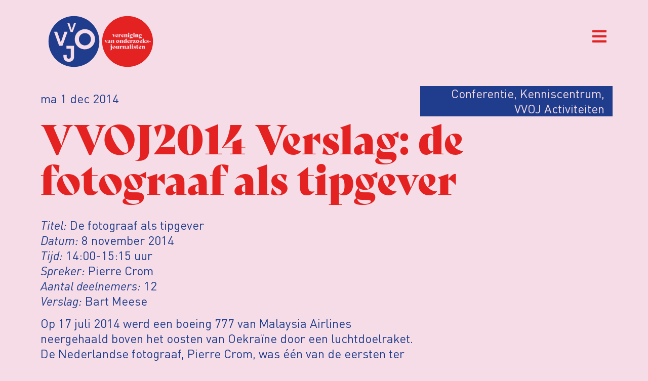

--- FILE ---
content_type: text/html; charset=UTF-8
request_url: https://www.vvoj.org/2014/12/01/vvoj2014-verslag-de-fotograaf-als-tipgever/
body_size: 28292
content:
<!doctype html>
<html lang="nl-NL">
<head>
	<meta charset="UTF-8">
	<meta name="viewport" content="width=device-width, initial-scale=1">
	<link rel="profile" href="https://gmpg.org/xfn/11">
	<meta name='robots' content='index, follow, max-image-preview:large, max-snippet:-1, max-video-preview:-1' />

<!-- Google Tag Manager for WordPress by gtm4wp.com -->
<script data-cfasync="false" data-pagespeed-no-defer>
	var gtm4wp_datalayer_name = "dataLayer";
	var dataLayer = dataLayer || [];
</script>
<!-- End Google Tag Manager for WordPress by gtm4wp.com -->
	<!-- This site is optimized with the Yoast SEO plugin v25.8 - https://yoast.com/wordpress/plugins/seo/ -->
	<title>VVOJ2014 Verslag: de fotograaf als tipgever - VVOJ - Vereniging van Onderzoeksjournalisten</title>
	<link rel="canonical" href="https://www.vvoj.org/2014/12/01/vvoj2014-verslag-de-fotograaf-als-tipgever/" />
	<meta property="og:locale" content="nl_NL" />
	<meta property="og:type" content="article" />
	<meta property="og:title" content="VVOJ2014 Verslag: de fotograaf als tipgever - VVOJ - Vereniging van Onderzoeksjournalisten" />
	<meta property="og:description" content="Titel: De fotograaf als tipgever Datum: 8 november 2014 Tijd: 14:00-15:15 uur Spreker: Pierre Crom Aantal deelnemers: 12 Verslag: Bart Meese Op 17 juli 2014 werd een boeing 777 van Malaysia Airlines neergehaald boven het oosten van Oekraïne door een luchtdoelraket. De Nederlandse fotograaf, Pierre Crom, was één van de eersten ter plaatse. Crom was [&hellip;]" />
	<meta property="og:url" content="https://www.vvoj.org/2014/12/01/vvoj2014-verslag-de-fotograaf-als-tipgever/" />
	<meta property="og:site_name" content="VVOJ - Vereniging van Onderzoeksjournalisten" />
	<meta property="article:publisher" content="https://nl-nl.facebook.com/verenigingvanonderzoeksjournalisten/" />
	<meta property="article:published_time" content="2014-12-01T19:34:39+00:00" />
	<meta name="author" content="tanja.van.bergen" />
	<meta name="twitter:card" content="summary_large_image" />
	<meta name="twitter:creator" content="@vvoj" />
	<meta name="twitter:site" content="@vvoj" />
	<meta name="twitter:label1" content="Geschreven door" />
	<meta name="twitter:data1" content="tanja.van.bergen" />
	<meta name="twitter:label2" content="Geschatte leestijd" />
	<meta name="twitter:data2" content="2 minuten" />
	<script type="application/ld+json" class="yoast-schema-graph">{"@context":"https://schema.org","@graph":[{"@type":"Article","@id":"https://www.vvoj.org/2014/12/01/vvoj2014-verslag-de-fotograaf-als-tipgever/#article","isPartOf":{"@id":"https://www.vvoj.org/2014/12/01/vvoj2014-verslag-de-fotograaf-als-tipgever/"},"author":{"name":"tanja.van.bergen","@id":"https://www.vvoj.org/#/schema/person/e62890f33186e2dbbff7e21a8b42a2f6"},"headline":"VVOJ2014 Verslag: de fotograaf als tipgever","datePublished":"2014-12-01T19:34:39+00:00","mainEntityOfPage":{"@id":"https://www.vvoj.org/2014/12/01/vvoj2014-verslag-de-fotograaf-als-tipgever/"},"wordCount":497,"commentCount":0,"publisher":{"@id":"https://www.vvoj.org/#organization"},"keywords":["Buitenland","Fotojournalistiek","oorlog en vrede"],"articleSection":["Conferentie","Kenniscentrum","VVOJ Activiteiten"],"inLanguage":"nl-NL","potentialAction":[{"@type":"CommentAction","name":"Comment","target":["https://www.vvoj.org/2014/12/01/vvoj2014-verslag-de-fotograaf-als-tipgever/#respond"]}]},{"@type":"WebPage","@id":"https://www.vvoj.org/2014/12/01/vvoj2014-verslag-de-fotograaf-als-tipgever/","url":"https://www.vvoj.org/2014/12/01/vvoj2014-verslag-de-fotograaf-als-tipgever/","name":"VVOJ2014 Verslag: de fotograaf als tipgever - VVOJ - Vereniging van Onderzoeksjournalisten","isPartOf":{"@id":"https://www.vvoj.org/#website"},"datePublished":"2014-12-01T19:34:39+00:00","breadcrumb":{"@id":"https://www.vvoj.org/2014/12/01/vvoj2014-verslag-de-fotograaf-als-tipgever/#breadcrumb"},"inLanguage":"nl-NL","potentialAction":[{"@type":"ReadAction","target":["https://www.vvoj.org/2014/12/01/vvoj2014-verslag-de-fotograaf-als-tipgever/"]}]},{"@type":"BreadcrumbList","@id":"https://www.vvoj.org/2014/12/01/vvoj2014-verslag-de-fotograaf-als-tipgever/#breadcrumb","itemListElement":[{"@type":"ListItem","position":1,"name":"Home","item":"https://www.vvoj.org/"},{"@type":"ListItem","position":2,"name":"VVOJ2014 Verslag: de fotograaf als tipgever"}]},{"@type":"WebSite","@id":"https://www.vvoj.org/#website","url":"https://www.vvoj.org/","name":"VVOJ - Vereniging van Onderzoeksjournalisten","description":"","publisher":{"@id":"https://www.vvoj.org/#organization"},"potentialAction":[{"@type":"SearchAction","target":{"@type":"EntryPoint","urlTemplate":"https://www.vvoj.org/?s={search_term_string}"},"query-input":{"@type":"PropertyValueSpecification","valueRequired":true,"valueName":"search_term_string"}}],"inLanguage":"nl-NL"},{"@type":"Organization","@id":"https://www.vvoj.org/#organization","name":"Vereniging van Onderzoeksjournalisten","url":"https://www.vvoj.org/","logo":{"@type":"ImageObject","inLanguage":"nl-NL","@id":"https://www.vvoj.org/#/schema/logo/image/","url":"https://www.vvoj.org/wp-content/uploads/2021/09/logo_VVOJ_246x120.png","contentUrl":"https://www.vvoj.org/wp-content/uploads/2021/09/logo_VVOJ_246x120.png","width":246,"height":120,"caption":"Vereniging van Onderzoeksjournalisten"},"image":{"@id":"https://www.vvoj.org/#/schema/logo/image/"},"sameAs":["https://nl-nl.facebook.com/verenigingvanonderzoeksjournalisten/","https://x.com/vvoj"]},{"@type":"Person","@id":"https://www.vvoj.org/#/schema/person/e62890f33186e2dbbff7e21a8b42a2f6","name":"tanja.van.bergen","image":{"@type":"ImageObject","inLanguage":"nl-NL","@id":"https://www.vvoj.org/#/schema/person/image/","url":"https://secure.gravatar.com/avatar/?s=96&d=mm&r=g","contentUrl":"https://secure.gravatar.com/avatar/?s=96&d=mm&r=g","caption":"tanja.van.bergen"}}]}</script>
	<!-- / Yoast SEO plugin. -->


<link rel="alternate" type="application/rss+xml" title="VVOJ - Vereniging van Onderzoeksjournalisten &raquo; feed" href="https://www.vvoj.org/feed/" />
<link rel="alternate" type="application/rss+xml" title="VVOJ - Vereniging van Onderzoeksjournalisten &raquo; reacties feed" href="https://www.vvoj.org/comments/feed/" />
<link rel="alternate" type="application/rss+xml" title="VVOJ - Vereniging van Onderzoeksjournalisten &raquo; VVOJ2014 Verslag: de fotograaf als tipgever reacties feed" href="https://www.vvoj.org/2014/12/01/vvoj2014-verslag-de-fotograaf-als-tipgever/feed/" />
<link rel="alternate" title="oEmbed (JSON)" type="application/json+oembed" href="https://www.vvoj.org/wp-json/oembed/1.0/embed?url=https%3A%2F%2Fwww.vvoj.org%2F2014%2F12%2F01%2Fvvoj2014-verslag-de-fotograaf-als-tipgever%2F" />
<link rel="alternate" title="oEmbed (XML)" type="text/xml+oembed" href="https://www.vvoj.org/wp-json/oembed/1.0/embed?url=https%3A%2F%2Fwww.vvoj.org%2F2014%2F12%2F01%2Fvvoj2014-verslag-de-fotograaf-als-tipgever%2F&#038;format=xml" />
<link rel="stylesheet" type="text/css" href="https://use.typekit.net/lbb2vat.css"><style id='wp-img-auto-sizes-contain-inline-css'>
img:is([sizes=auto i],[sizes^="auto," i]){contain-intrinsic-size:3000px 1500px}
/*# sourceURL=wp-img-auto-sizes-contain-inline-css */
</style>
<link rel='stylesheet' id='mp-theme-css' href='https://www.vvoj.org/wp-content/plugins/memberpress/css/ui/theme.css?ver=1.11.34' media='all' />
<style id='wp-emoji-styles-inline-css'>

	img.wp-smiley, img.emoji {
		display: inline !important;
		border: none !important;
		box-shadow: none !important;
		height: 1em !important;
		width: 1em !important;
		margin: 0 0.07em !important;
		vertical-align: -0.1em !important;
		background: none !important;
		padding: 0 !important;
	}
/*# sourceURL=wp-emoji-styles-inline-css */
</style>
<link rel='stylesheet' id='wp-block-library-css' href='https://www.vvoj.org/wp-includes/css/dist/block-library/style.min.css?ver=6.9' media='all' />
<link rel='stylesheet' id='wc-blocks-style-css' href='https://www.vvoj.org/wp-content/plugins/woocommerce/assets/client/blocks/wc-blocks.css?ver=wc-9.9.6' media='all' />
<style id='global-styles-inline-css'>
:root{--wp--preset--aspect-ratio--square: 1;--wp--preset--aspect-ratio--4-3: 4/3;--wp--preset--aspect-ratio--3-4: 3/4;--wp--preset--aspect-ratio--3-2: 3/2;--wp--preset--aspect-ratio--2-3: 2/3;--wp--preset--aspect-ratio--16-9: 16/9;--wp--preset--aspect-ratio--9-16: 9/16;--wp--preset--color--black: #000000;--wp--preset--color--cyan-bluish-gray: #abb8c3;--wp--preset--color--white: #ffffff;--wp--preset--color--pale-pink: #f78da7;--wp--preset--color--vivid-red: #cf2e2e;--wp--preset--color--luminous-vivid-orange: #ff6900;--wp--preset--color--luminous-vivid-amber: #fcb900;--wp--preset--color--light-green-cyan: #7bdcb5;--wp--preset--color--vivid-green-cyan: #00d084;--wp--preset--color--pale-cyan-blue: #8ed1fc;--wp--preset--color--vivid-cyan-blue: #0693e3;--wp--preset--color--vivid-purple: #9b51e0;--wp--preset--gradient--vivid-cyan-blue-to-vivid-purple: linear-gradient(135deg,rgb(6,147,227) 0%,rgb(155,81,224) 100%);--wp--preset--gradient--light-green-cyan-to-vivid-green-cyan: linear-gradient(135deg,rgb(122,220,180) 0%,rgb(0,208,130) 100%);--wp--preset--gradient--luminous-vivid-amber-to-luminous-vivid-orange: linear-gradient(135deg,rgb(252,185,0) 0%,rgb(255,105,0) 100%);--wp--preset--gradient--luminous-vivid-orange-to-vivid-red: linear-gradient(135deg,rgb(255,105,0) 0%,rgb(207,46,46) 100%);--wp--preset--gradient--very-light-gray-to-cyan-bluish-gray: linear-gradient(135deg,rgb(238,238,238) 0%,rgb(169,184,195) 100%);--wp--preset--gradient--cool-to-warm-spectrum: linear-gradient(135deg,rgb(74,234,220) 0%,rgb(151,120,209) 20%,rgb(207,42,186) 40%,rgb(238,44,130) 60%,rgb(251,105,98) 80%,rgb(254,248,76) 100%);--wp--preset--gradient--blush-light-purple: linear-gradient(135deg,rgb(255,206,236) 0%,rgb(152,150,240) 100%);--wp--preset--gradient--blush-bordeaux: linear-gradient(135deg,rgb(254,205,165) 0%,rgb(254,45,45) 50%,rgb(107,0,62) 100%);--wp--preset--gradient--luminous-dusk: linear-gradient(135deg,rgb(255,203,112) 0%,rgb(199,81,192) 50%,rgb(65,88,208) 100%);--wp--preset--gradient--pale-ocean: linear-gradient(135deg,rgb(255,245,203) 0%,rgb(182,227,212) 50%,rgb(51,167,181) 100%);--wp--preset--gradient--electric-grass: linear-gradient(135deg,rgb(202,248,128) 0%,rgb(113,206,126) 100%);--wp--preset--gradient--midnight: linear-gradient(135deg,rgb(2,3,129) 0%,rgb(40,116,252) 100%);--wp--preset--font-size--small: 13px;--wp--preset--font-size--medium: 20px;--wp--preset--font-size--large: 36px;--wp--preset--font-size--x-large: 42px;--wp--preset--spacing--20: 0.44rem;--wp--preset--spacing--30: 0.67rem;--wp--preset--spacing--40: 1rem;--wp--preset--spacing--50: 1.5rem;--wp--preset--spacing--60: 2.25rem;--wp--preset--spacing--70: 3.38rem;--wp--preset--spacing--80: 5.06rem;--wp--preset--shadow--natural: 6px 6px 9px rgba(0, 0, 0, 0.2);--wp--preset--shadow--deep: 12px 12px 50px rgba(0, 0, 0, 0.4);--wp--preset--shadow--sharp: 6px 6px 0px rgba(0, 0, 0, 0.2);--wp--preset--shadow--outlined: 6px 6px 0px -3px rgb(255, 255, 255), 6px 6px rgb(0, 0, 0);--wp--preset--shadow--crisp: 6px 6px 0px rgb(0, 0, 0);}:root { --wp--style--global--content-size: 800px;--wp--style--global--wide-size: 1200px; }:where(body) { margin: 0; }.wp-site-blocks > .alignleft { float: left; margin-right: 2em; }.wp-site-blocks > .alignright { float: right; margin-left: 2em; }.wp-site-blocks > .aligncenter { justify-content: center; margin-left: auto; margin-right: auto; }:where(.wp-site-blocks) > * { margin-block-start: 24px; margin-block-end: 0; }:where(.wp-site-blocks) > :first-child { margin-block-start: 0; }:where(.wp-site-blocks) > :last-child { margin-block-end: 0; }:root { --wp--style--block-gap: 24px; }:root :where(.is-layout-flow) > :first-child{margin-block-start: 0;}:root :where(.is-layout-flow) > :last-child{margin-block-end: 0;}:root :where(.is-layout-flow) > *{margin-block-start: 24px;margin-block-end: 0;}:root :where(.is-layout-constrained) > :first-child{margin-block-start: 0;}:root :where(.is-layout-constrained) > :last-child{margin-block-end: 0;}:root :where(.is-layout-constrained) > *{margin-block-start: 24px;margin-block-end: 0;}:root :where(.is-layout-flex){gap: 24px;}:root :where(.is-layout-grid){gap: 24px;}.is-layout-flow > .alignleft{float: left;margin-inline-start: 0;margin-inline-end: 2em;}.is-layout-flow > .alignright{float: right;margin-inline-start: 2em;margin-inline-end: 0;}.is-layout-flow > .aligncenter{margin-left: auto !important;margin-right: auto !important;}.is-layout-constrained > .alignleft{float: left;margin-inline-start: 0;margin-inline-end: 2em;}.is-layout-constrained > .alignright{float: right;margin-inline-start: 2em;margin-inline-end: 0;}.is-layout-constrained > .aligncenter{margin-left: auto !important;margin-right: auto !important;}.is-layout-constrained > :where(:not(.alignleft):not(.alignright):not(.alignfull)){max-width: var(--wp--style--global--content-size);margin-left: auto !important;margin-right: auto !important;}.is-layout-constrained > .alignwide{max-width: var(--wp--style--global--wide-size);}body .is-layout-flex{display: flex;}.is-layout-flex{flex-wrap: wrap;align-items: center;}.is-layout-flex > :is(*, div){margin: 0;}body .is-layout-grid{display: grid;}.is-layout-grid > :is(*, div){margin: 0;}body{padding-top: 0px;padding-right: 0px;padding-bottom: 0px;padding-left: 0px;}a:where(:not(.wp-element-button)){text-decoration: underline;}:root :where(.wp-element-button, .wp-block-button__link){background-color: #32373c;border-width: 0;color: #fff;font-family: inherit;font-size: inherit;font-style: inherit;font-weight: inherit;letter-spacing: inherit;line-height: inherit;padding-top: calc(0.667em + 2px);padding-right: calc(1.333em + 2px);padding-bottom: calc(0.667em + 2px);padding-left: calc(1.333em + 2px);text-decoration: none;text-transform: inherit;}.has-black-color{color: var(--wp--preset--color--black) !important;}.has-cyan-bluish-gray-color{color: var(--wp--preset--color--cyan-bluish-gray) !important;}.has-white-color{color: var(--wp--preset--color--white) !important;}.has-pale-pink-color{color: var(--wp--preset--color--pale-pink) !important;}.has-vivid-red-color{color: var(--wp--preset--color--vivid-red) !important;}.has-luminous-vivid-orange-color{color: var(--wp--preset--color--luminous-vivid-orange) !important;}.has-luminous-vivid-amber-color{color: var(--wp--preset--color--luminous-vivid-amber) !important;}.has-light-green-cyan-color{color: var(--wp--preset--color--light-green-cyan) !important;}.has-vivid-green-cyan-color{color: var(--wp--preset--color--vivid-green-cyan) !important;}.has-pale-cyan-blue-color{color: var(--wp--preset--color--pale-cyan-blue) !important;}.has-vivid-cyan-blue-color{color: var(--wp--preset--color--vivid-cyan-blue) !important;}.has-vivid-purple-color{color: var(--wp--preset--color--vivid-purple) !important;}.has-black-background-color{background-color: var(--wp--preset--color--black) !important;}.has-cyan-bluish-gray-background-color{background-color: var(--wp--preset--color--cyan-bluish-gray) !important;}.has-white-background-color{background-color: var(--wp--preset--color--white) !important;}.has-pale-pink-background-color{background-color: var(--wp--preset--color--pale-pink) !important;}.has-vivid-red-background-color{background-color: var(--wp--preset--color--vivid-red) !important;}.has-luminous-vivid-orange-background-color{background-color: var(--wp--preset--color--luminous-vivid-orange) !important;}.has-luminous-vivid-amber-background-color{background-color: var(--wp--preset--color--luminous-vivid-amber) !important;}.has-light-green-cyan-background-color{background-color: var(--wp--preset--color--light-green-cyan) !important;}.has-vivid-green-cyan-background-color{background-color: var(--wp--preset--color--vivid-green-cyan) !important;}.has-pale-cyan-blue-background-color{background-color: var(--wp--preset--color--pale-cyan-blue) !important;}.has-vivid-cyan-blue-background-color{background-color: var(--wp--preset--color--vivid-cyan-blue) !important;}.has-vivid-purple-background-color{background-color: var(--wp--preset--color--vivid-purple) !important;}.has-black-border-color{border-color: var(--wp--preset--color--black) !important;}.has-cyan-bluish-gray-border-color{border-color: var(--wp--preset--color--cyan-bluish-gray) !important;}.has-white-border-color{border-color: var(--wp--preset--color--white) !important;}.has-pale-pink-border-color{border-color: var(--wp--preset--color--pale-pink) !important;}.has-vivid-red-border-color{border-color: var(--wp--preset--color--vivid-red) !important;}.has-luminous-vivid-orange-border-color{border-color: var(--wp--preset--color--luminous-vivid-orange) !important;}.has-luminous-vivid-amber-border-color{border-color: var(--wp--preset--color--luminous-vivid-amber) !important;}.has-light-green-cyan-border-color{border-color: var(--wp--preset--color--light-green-cyan) !important;}.has-vivid-green-cyan-border-color{border-color: var(--wp--preset--color--vivid-green-cyan) !important;}.has-pale-cyan-blue-border-color{border-color: var(--wp--preset--color--pale-cyan-blue) !important;}.has-vivid-cyan-blue-border-color{border-color: var(--wp--preset--color--vivid-cyan-blue) !important;}.has-vivid-purple-border-color{border-color: var(--wp--preset--color--vivid-purple) !important;}.has-vivid-cyan-blue-to-vivid-purple-gradient-background{background: var(--wp--preset--gradient--vivid-cyan-blue-to-vivid-purple) !important;}.has-light-green-cyan-to-vivid-green-cyan-gradient-background{background: var(--wp--preset--gradient--light-green-cyan-to-vivid-green-cyan) !important;}.has-luminous-vivid-amber-to-luminous-vivid-orange-gradient-background{background: var(--wp--preset--gradient--luminous-vivid-amber-to-luminous-vivid-orange) !important;}.has-luminous-vivid-orange-to-vivid-red-gradient-background{background: var(--wp--preset--gradient--luminous-vivid-orange-to-vivid-red) !important;}.has-very-light-gray-to-cyan-bluish-gray-gradient-background{background: var(--wp--preset--gradient--very-light-gray-to-cyan-bluish-gray) !important;}.has-cool-to-warm-spectrum-gradient-background{background: var(--wp--preset--gradient--cool-to-warm-spectrum) !important;}.has-blush-light-purple-gradient-background{background: var(--wp--preset--gradient--blush-light-purple) !important;}.has-blush-bordeaux-gradient-background{background: var(--wp--preset--gradient--blush-bordeaux) !important;}.has-luminous-dusk-gradient-background{background: var(--wp--preset--gradient--luminous-dusk) !important;}.has-pale-ocean-gradient-background{background: var(--wp--preset--gradient--pale-ocean) !important;}.has-electric-grass-gradient-background{background: var(--wp--preset--gradient--electric-grass) !important;}.has-midnight-gradient-background{background: var(--wp--preset--gradient--midnight) !important;}.has-small-font-size{font-size: var(--wp--preset--font-size--small) !important;}.has-medium-font-size{font-size: var(--wp--preset--font-size--medium) !important;}.has-large-font-size{font-size: var(--wp--preset--font-size--large) !important;}.has-x-large-font-size{font-size: var(--wp--preset--font-size--x-large) !important;}
/*# sourceURL=global-styles-inline-css */
</style>

<link rel='stylesheet' id='contact-form-7-css' href='https://www.vvoj.org/wp-content/plugins/contact-form-7/includes/css/styles.css?ver=6.1.2' media='all' />
<link rel='stylesheet' id='woocommerce-layout-css' href='https://www.vvoj.org/wp-content/plugins/woocommerce/assets/css/woocommerce-layout.css?ver=9.9.6' media='all' />
<link rel='stylesheet' id='woocommerce-smallscreen-css' href='https://www.vvoj.org/wp-content/plugins/woocommerce/assets/css/woocommerce-smallscreen.css?ver=9.9.6' media='only screen and (max-width: 768px)' />
<link rel='stylesheet' id='woocommerce-general-css' href='https://www.vvoj.org/wp-content/plugins/woocommerce/assets/css/woocommerce.css?ver=9.9.6' media='all' />
<style id='woocommerce-inline-inline-css'>
.woocommerce form .form-row .required { visibility: visible; }
/*# sourceURL=woocommerce-inline-inline-css */
</style>
<link rel='stylesheet' id='if-menu-site-css-css' href='https://www.vvoj.org/wp-content/plugins/if-menu/assets/if-menu-site.css?ver=6.9' media='all' />
<link rel='stylesheet' id='brands-styles-css' href='https://www.vvoj.org/wp-content/plugins/woocommerce/assets/css/brands.css?ver=9.9.6' media='all' />
<link rel='stylesheet' id='parent-style-css' href='https://www.vvoj.org/wp-content/themes/hello-elementor/style.css?ver=3.4.4' media='all' />
<link rel='stylesheet' id='child-style-css' href='https://www.vvoj.org/wp-content/themes/vvoj/style.css?ver=1.0.16' media='all' />
<link rel='stylesheet' id='hello-elementor-css' href='https://www.vvoj.org/wp-content/themes/hello-elementor/assets/css/reset.css?ver=3.4.4' media='all' />
<link rel='stylesheet' id='hello-elementor-theme-style-css' href='https://www.vvoj.org/wp-content/themes/hello-elementor/assets/css/theme.css?ver=3.4.4' media='all' />
<link rel='stylesheet' id='hello-elementor-header-footer-css' href='https://www.vvoj.org/wp-content/themes/hello-elementor/assets/css/header-footer.css?ver=3.4.4' media='all' />
<link rel='stylesheet' id='elementor-frontend-css' href='https://www.vvoj.org/wp-content/plugins/elementor/assets/css/frontend.min.css?ver=3.29.2' media='all' />
<link rel='stylesheet' id='elementor-post-5-css' href='https://www.vvoj.org/wp-content/uploads/elementor/css/post-5.css?ver=1750707208' media='all' />
<link rel='stylesheet' id='jet-menu-public-styles-css' href='https://www.vvoj.org/wp-content/plugins/jet-menu/assets/public/css/public.css?ver=2.4.11.1' media='all' />
<link rel='stylesheet' id='widget-heading-css' href='https://www.vvoj.org/wp-content/plugins/elementor/assets/css/widget-heading.min.css?ver=3.29.2' media='all' />
<link rel='stylesheet' id='widget-nav-menu-css' href='https://www.vvoj.org/wp-content/plugins/elementor-pro/assets/css/widget-nav-menu.min.css?ver=3.29.2' media='all' />
<link rel='stylesheet' id='widget-search-form-css' href='https://www.vvoj.org/wp-content/plugins/elementor-pro/assets/css/widget-search-form.min.css?ver=3.29.2' media='all' />
<link rel='stylesheet' id='elementor-icons-shared-0-css' href='https://www.vvoj.org/wp-content/plugins/elementor/assets/lib/font-awesome/css/fontawesome.min.css?ver=5.15.3' media='all' />
<link rel='stylesheet' id='elementor-icons-fa-solid-css' href='https://www.vvoj.org/wp-content/plugins/elementor/assets/lib/font-awesome/css/solid.min.css?ver=5.15.3' media='all' />
<link rel='stylesheet' id='widget-lottie-css' href='https://www.vvoj.org/wp-content/plugins/elementor-pro/assets/css/widget-lottie.min.css?ver=3.29.2' media='all' />
<link rel='stylesheet' id='widget-image-css' href='https://www.vvoj.org/wp-content/plugins/elementor/assets/css/widget-image.min.css?ver=3.29.2' media='all' />
<link rel='stylesheet' id='widget-social-icons-css' href='https://www.vvoj.org/wp-content/plugins/elementor/assets/css/widget-social-icons.min.css?ver=3.29.2' media='all' />
<link rel='stylesheet' id='e-apple-webkit-css' href='https://www.vvoj.org/wp-content/plugins/elementor/assets/css/conditionals/apple-webkit.min.css?ver=3.29.2' media='all' />
<link rel='stylesheet' id='widget-post-info-css' href='https://www.vvoj.org/wp-content/plugins/elementor-pro/assets/css/widget-post-info.min.css?ver=3.29.2' media='all' />
<link rel='stylesheet' id='widget-icon-list-css' href='https://www.vvoj.org/wp-content/plugins/elementor/assets/css/widget-icon-list.min.css?ver=3.29.2' media='all' />
<link rel='stylesheet' id='elementor-icons-fa-regular-css' href='https://www.vvoj.org/wp-content/plugins/elementor/assets/lib/font-awesome/css/regular.min.css?ver=5.15.3' media='all' />
<link rel='stylesheet' id='widget-text-editor-css' href='https://www.vvoj.org/wp-content/plugins/elementor/assets/css/widget-text-editor.min.css?ver=3.29.2' media='all' />
<link rel='stylesheet' id='widget-posts-css' href='https://www.vvoj.org/wp-content/plugins/elementor-pro/assets/css/widget-posts.min.css?ver=3.29.2' media='all' />
<link rel='stylesheet' id='elementor-icons-css' href='https://www.vvoj.org/wp-content/plugins/elementor/assets/lib/eicons/css/elementor-icons.min.css?ver=5.40.0' media='all' />
<link rel='stylesheet' id='font-awesome-5-all-css' href='https://www.vvoj.org/wp-content/plugins/elementor/assets/lib/font-awesome/css/all.min.css?ver=3.29.2' media='all' />
<link rel='stylesheet' id='font-awesome-4-shim-css' href='https://www.vvoj.org/wp-content/plugins/elementor/assets/lib/font-awesome/css/v4-shims.min.css?ver=3.29.2' media='all' />
<link rel='stylesheet' id='elementor-post-67-css' href='https://www.vvoj.org/wp-content/uploads/elementor/css/post-67.css?ver=1750707209' media='all' />
<link rel='stylesheet' id='elementor-post-89-css' href='https://www.vvoj.org/wp-content/uploads/elementor/css/post-89.css?ver=1750707209' media='all' />
<link rel='stylesheet' id='elementor-post-43628-css' href='https://www.vvoj.org/wp-content/uploads/elementor/css/post-43628.css?ver=1750707209' media='all' />
<link rel='stylesheet' id='wc-pb-checkout-blocks-css' href='https://www.vvoj.org/wp-content/plugins/woocommerce-product-bundles/assets/css/frontend/checkout-blocks.css?ver=8.4.1' media='all' />
<style id='wc-pb-checkout-blocks-inline-css'>
table.wc-block-cart-items .wc-block-cart-items__row.is-bundle__meta_hidden .wc-block-components-product-details__inclusief, .wc-block-components-order-summary-item.is-bundle__meta_hidden .wc-block-components-product-details__inclusief { display:none; } table.wc-block-cart-items .wc-block-cart-items__row.is-bundle .wc-block-components-product-details__inclusief .wc-block-components-product-details__name, .wc-block-components-order-summary-item.is-bundle .wc-block-components-product-details__inclusief .wc-block-components-product-details__name { display:block; margin-bottom: 0.5em } table.wc-block-cart-items .wc-block-cart-items__row.is-bundle .wc-block-components-product-details__inclusief:not(:first-of-type) .wc-block-components-product-details__name, .wc-block-components-order-summary-item.is-bundle .wc-block-components-product-details__inclusief:not(:first-of-type) .wc-block-components-product-details__name { display:none } table.wc-block-cart-items .wc-block-cart-items__row.is-bundle .wc-block-components-product-details__inclusief + li:not( .wc-block-components-product-details__inclusief ), .wc-block-components-order-summary-item.is-bundle .wc-block-components-product-details__inclusief + li:not( .wc-block-components-product-details__inclusief ) { margin-top:0.5em }
/*# sourceURL=wc-pb-checkout-blocks-inline-css */
</style>
<link rel='stylesheet' id='wc-bundle-style-css' href='https://www.vvoj.org/wp-content/plugins/woocommerce-product-bundles/assets/css/frontend/woocommerce.css?ver=8.4.1' media='all' />
<link rel='stylesheet' id='eael-general-css' href='https://www.vvoj.org/wp-content/plugins/essential-addons-for-elementor-lite/assets/front-end/css/view/general.min.css?ver=6.1.19' media='all' />
<link rel='stylesheet' id='ecs-styles-css' href='https://www.vvoj.org/wp-content/plugins/ele-custom-skin/assets/css/ecs-style.css?ver=3.1.9' media='all' />
<link rel='stylesheet' id='elementor-post-1234-css' href='https://www.vvoj.org/wp-content/uploads/elementor/css/post-1234.css?ver=1660641057' media='all' />
<link rel='stylesheet' id='elementor-post-43141-css' href='https://www.vvoj.org/wp-content/uploads/elementor/css/post-43141.css?ver=1643390527' media='all' />
<link rel='stylesheet' id='elementor-post-44497-css' href='https://www.vvoj.org/wp-content/uploads/elementor/css/post-44497.css?ver=1639066871' media='all' />
<link rel='stylesheet' id='elementor-post-45224-css' href='https://www.vvoj.org/wp-content/uploads/elementor/css/post-45224.css?ver=1642595854' media='all' />
<link rel='stylesheet' id='elementor-post-45699-css' href='https://www.vvoj.org/wp-content/uploads/elementor/css/post-45699.css?ver=1696261710' media='all' />
<link rel='stylesheet' id='elementor-post-45932-css' href='https://www.vvoj.org/wp-content/uploads/elementor/css/post-45932.css?ver=1745503626' media='all' />
<link rel='stylesheet' id='elementor-icons-fa-brands-css' href='https://www.vvoj.org/wp-content/plugins/elementor/assets/lib/font-awesome/css/brands.min.css?ver=5.15.3' media='all' />
<script src="https://www.vvoj.org/wp-includes/js/jquery/jquery.min.js?ver=3.7.1" id="jquery-core-js"></script>
<script src="https://www.vvoj.org/wp-includes/js/jquery/jquery-migrate.min.js?ver=3.4.1" id="jquery-migrate-js"></script>
<script src="https://www.vvoj.org/wp-content/plugins/woocommerce/assets/js/jquery-blockui/jquery.blockUI.min.js?ver=2.7.0-wc.9.9.6" id="jquery-blockui-js" defer data-wp-strategy="defer"></script>
<script src="https://www.vvoj.org/wp-content/plugins/woocommerce/assets/js/js-cookie/js.cookie.min.js?ver=2.1.4-wc.9.9.6" id="js-cookie-js" defer data-wp-strategy="defer"></script>
<script id="woocommerce-js-extra">
var woocommerce_params = {"ajax_url":"/wp-admin/admin-ajax.php","wc_ajax_url":"/?wc-ajax=%%endpoint%%","i18n_password_show":"Wachtwoord weergeven","i18n_password_hide":"Wachtwoord verbergen"};
//# sourceURL=woocommerce-js-extra
</script>
<script src="https://www.vvoj.org/wp-content/plugins/woocommerce/assets/js/frontend/woocommerce.min.js?ver=9.9.6" id="woocommerce-js" defer data-wp-strategy="defer"></script>
<script src="https://www.vvoj.org/wp-content/plugins/elementor/assets/lib/font-awesome/js/v4-shims.min.js?ver=3.29.2" id="font-awesome-4-shim-js"></script>
<script id="ecs_ajax_load-js-extra">
var ecs_ajax_params = {"ajaxurl":"https://www.vvoj.org/wp-admin/admin-ajax.php","posts":"{\"page\":0,\"year\":2014,\"monthnum\":12,\"day\":1,\"name\":\"vvoj2014-verslag-de-fotograaf-als-tipgever\",\"error\":\"\",\"m\":\"\",\"p\":0,\"post_parent\":\"\",\"subpost\":\"\",\"subpost_id\":\"\",\"attachment\":\"\",\"attachment_id\":0,\"pagename\":\"\",\"page_id\":0,\"second\":\"\",\"minute\":\"\",\"hour\":\"\",\"w\":0,\"category_name\":\"\",\"tag\":\"\",\"cat\":\"\",\"tag_id\":\"\",\"author\":\"\",\"author_name\":\"\",\"feed\":\"\",\"tb\":\"\",\"paged\":0,\"meta_key\":\"\",\"meta_value\":\"\",\"preview\":\"\",\"s\":\"\",\"sentence\":\"\",\"title\":\"\",\"fields\":\"all\",\"menu_order\":\"\",\"embed\":\"\",\"category__in\":[],\"category__not_in\":[],\"category__and\":[],\"post__in\":[],\"post__not_in\":[],\"post_name__in\":[],\"tag__in\":[],\"tag__not_in\":[],\"tag__and\":[],\"tag_slug__in\":[],\"tag_slug__and\":[],\"post_parent__in\":[],\"post_parent__not_in\":[],\"author__in\":[],\"author__not_in\":[],\"search_columns\":[],\"post_type\":[\"post\",\"page\",\"e-landing-page\"],\"ignore_sticky_posts\":false,\"suppress_filters\":false,\"cache_results\":true,\"update_post_term_cache\":true,\"update_menu_item_cache\":false,\"lazy_load_term_meta\":true,\"update_post_meta_cache\":true,\"posts_per_page\":10,\"nopaging\":false,\"comments_per_page\":\"50\",\"no_found_rows\":false,\"order\":\"DESC\"}"};
//# sourceURL=ecs_ajax_load-js-extra
</script>
<script src="https://www.vvoj.org/wp-content/plugins/ele-custom-skin/assets/js/ecs_ajax_pagination.js?ver=3.1.9" id="ecs_ajax_load-js"></script>
<script src="https://www.vvoj.org/wp-content/plugins/ele-custom-skin/assets/js/ecs.js?ver=3.1.9" id="ecs-script-js"></script>
<link rel="https://api.w.org/" href="https://www.vvoj.org/wp-json/" /><link rel="alternate" title="JSON" type="application/json" href="https://www.vvoj.org/wp-json/wp/v2/posts/26847" /><link rel="EditURI" type="application/rsd+xml" title="RSD" href="https://www.vvoj.org/xmlrpc.php?rsd" />
<meta name="generator" content="WordPress 6.9" />
<meta name="generator" content="WooCommerce 9.9.6" />
<link rel='shortlink' href='https://www.vvoj.org/?p=26847' />

		<!-- GA Google Analytics @ https://m0n.co/ga -->
		<script async src="https://www.googletagmanager.com/gtag/js?id=UA-101353503-1"></script>
		<script>
			window.dataLayer = window.dataLayer || [];
			function gtag(){dataLayer.push(arguments);}
			gtag('js', new Date());
			gtag('config', 'UA-101353503-1', { 'anonymize_ip': true });
		</script>

	
<!-- Google Tag Manager for WordPress by gtm4wp.com -->
<!-- GTM Container placement set to footer -->
<script data-cfasync="false" data-pagespeed-no-defer>
	var dataLayer_content = {"pagePostType":"post","pagePostType2":"single-post","pageCategory":["conferentie","kenniscentrum","activiteiten"],"pageAttributes":["buitenland","fotojournalistiek-3","oorlog-en-vrede"],"pagePostAuthor":"tanja.van.bergen"};
	dataLayer.push( dataLayer_content );
</script>
<script data-cfasync="false" data-pagespeed-no-defer>
(function(w,d,s,l,i){w[l]=w[l]||[];w[l].push({'gtm.start':
new Date().getTime(),event:'gtm.js'});var f=d.getElementsByTagName(s)[0],
j=d.createElement(s),dl=l!='dataLayer'?'&l='+l:'';j.async=true;j.src=
'//www.googletagmanager.com/gtm.js?id='+i+dl;f.parentNode.insertBefore(j,f);
})(window,document,'script','dataLayer','GTM-PGMC6Z3');
</script>
<!-- End Google Tag Manager for WordPress by gtm4wp.com -->	<noscript><style>.woocommerce-product-gallery{ opacity: 1 !important; }</style></noscript>
	<meta name="generator" content="Elementor 3.29.2; features: additional_custom_breakpoints, e_local_google_fonts; settings: css_print_method-external, google_font-enabled, font_display-auto">
			<style>
				.e-con.e-parent:nth-of-type(n+4):not(.e-lazyloaded):not(.e-no-lazyload),
				.e-con.e-parent:nth-of-type(n+4):not(.e-lazyloaded):not(.e-no-lazyload) * {
					background-image: none !important;
				}
				@media screen and (max-height: 1024px) {
					.e-con.e-parent:nth-of-type(n+3):not(.e-lazyloaded):not(.e-no-lazyload),
					.e-con.e-parent:nth-of-type(n+3):not(.e-lazyloaded):not(.e-no-lazyload) * {
						background-image: none !important;
					}
				}
				@media screen and (max-height: 640px) {
					.e-con.e-parent:nth-of-type(n+2):not(.e-lazyloaded):not(.e-no-lazyload),
					.e-con.e-parent:nth-of-type(n+2):not(.e-lazyloaded):not(.e-no-lazyload) * {
						background-image: none !important;
					}
				}
			</style>
			<link rel="icon" href="https://www.vvoj.org/wp-content/uploads/2021/09/favicon_VVOJ-100x100.png" sizes="32x32" />
<link rel="icon" href="https://www.vvoj.org/wp-content/uploads/2021/09/favicon_VVOJ-300x300.png" sizes="192x192" />
<link rel="apple-touch-icon" href="https://www.vvoj.org/wp-content/uploads/2021/09/favicon_VVOJ-300x300.png" />
<meta name="msapplication-TileImage" content="https://www.vvoj.org/wp-content/uploads/2021/09/favicon_VVOJ-300x300.png" />
		<style id="wp-custom-css">
			h3 {
    margin-top: 1em;
}
header.page-header, div.page-header {
    display: none;
}

.woocommerce table.shop_table {
    border: none;
}
.woocommerce table.shop_table td {
    border: none;
}
table caption+thead tr:first-child td, table caption+thead tr:first-child th, table colgroup+thead tr:first-child td, table colgroup+thead tr:first-child th, table thead:first-child tr:first-child td, table thead:first-child tr:first-child th {
    border: none;
}
.woocommerce-cart table.cart td.actions .coupon .input-text {
    width: 200px;
    border: 0;
    padding: .4em 1em;
    color: #F5DCE6;
}
.woocommerce-error, .woocommerce-info, .woocommerce-message {
    background-color: #F5DCE6;
    color: #203D8D;
}
.woocommerce-message {
    border-top-color: #E32221;
}
.woocommerce-message::before {
    content: "\e015";
    color: #E32221;
}

.woocommerce #respond input#submit.alt, .woocommerce a.button.alt, .woocommerce button.button.alt:hover, .woocommerce input.button.alt, .woocommerce #respond input#submit.alt:hover, .woocommerce a.button.alt:hover, .woocommerce button.button.alt:hover, .woocommerce input.button.alt:hover  {
    background-color: #E32221;
}

.woocommerce a.button.alt {
    padding: .618em 1em;
    font-family: "bely", Sans-serif;
    font-size: 35px;
    font-weight: 700;
    font-style: italic;
    line-height: 40px;
    border-radius: 0;
}

#add_payment_method .cart-collaterals .cart_totals tr td, #add_payment_method .cart-collaterals .cart_totals tr th, .woocommerce-cart .cart-collaterals .cart_totals tr td, .woocommerce-cart .cart-collaterals .cart_totals tr th, .woocommerce-checkout .cart-collaterals .cart_totals tr td, .woocommerce-checkout .cart-collaterals .cart_totals tr th {
    border: 0;
}
.cart_totals h2 {
    font-size: 1em;
    font-family: "DINOT";
    font-weight: 700;
}

.woocommerce-info::before {
    color: #E32221;
}

.eael-woo-checkout .woocommerce .woocommerce-info {
    background-color: #F5DCE6;
    color: #203D8D;
    border-radius: 0;
}

.woocommerce table.shop_table tbody th, .woocommerce table.shop_table tfoot td, .woocommerce table.shop_table tfoot th {
    border: none;
}

#add_payment_method #payment, .woocommerce-cart #payment, .woocommerce-checkout #payment {
    background: #F5DCE6;
    border-radius: 0;
}

#add_payment_method #payment div.payment_box, .woocommerce-cart #payment div.payment_box, .woocommerce-checkout #payment div.payment_box {
    background-color: #E32221;
    color: #F5DCE6;
}
#add_payment_method #payment div.payment_box::before, .woocommerce-cart #payment div.payment_box::before, .woocommerce-checkout #payment div.payment_box::before {
    border: 1em solid #E32221;
    border-right-color: transparent;
    border-left-color: transparent;
    border-top-color: transparent;
}

#payment label {
    color: #E32221;
}

.woocommerce #respond input#submit.alt, .woocommerce a.button.alt, .woocommerce button.button.alt, .woocommerce input.button.alt {
    background-color: #E32221;
}
.woocommerce-info {
    border-top-color: #E32221;
}

.mp_wrapper table.mepr-account-table .mepr-account-actions a {
    color: var(--e-global-color-accent);
    background: var(--e-global-color-eedc71c);
    padding: .5rem;
    font-style: Italic;
    display: inline-block;
}

.mp_wrapper table.mepr-account-table .mepr-account-actions a:hover {
    color: var( --e-global-color-primary );
}

.mp_wrapper table.mepr-account-table th {
    color: var(--e-global-color-secondary);
}

.mp_wrapper .mepr_payment_method {
    padding: 0px !important;
    background-color: #203D8D !important;
}

.mepr_price, .have-coupon-link {
    font-family: "bely-display", Sans-serif;
}
[type=button]:focus, [type=button]:hover, [type=submit]:focus, [type=submit]:hover, button:focus, button:hover {
    background-color: #E32221;
}

.eael-woo-checkout .woocommerce form.checkout_coupon {
    border: none;
    border-radius: 0;
    padding: 0;
}
.woocommerce ul.order_details {
    padding: 0;
}

.woocommerce-order-details h2, .woocommerce-customer-details h2 {
    font-size: 32px;
}

.woocommerce .woocommerce-customer-details address {
    border-radius: 0;
    padding: 0;
    border: none;
}

.woocommerce #respond input#submit, .woocommerce a.button, .woocommerce button.button, .woocommerce input.button {
    color: #F5DCE6;
    background-color: #E32221;
    border-radius: 0;
}



#jet-menu-item-44058 .jet-menu-label {
    font-family: "bely";
    font-style: italic;
    font-size: 24px;
    font-weight: 700;
    display: none;
}


#mc_embed_signup form {
    padding: 0!important;
}
#mc_embed_signup input {
    border: 0px solid #ffffff!important;
    border-bottom: 1px solid #FFFFFF!important;
    border-radius: 0!important;
}
#mc_embed_signup .brandingLogo {
    display: none;
}
#mc_embed_signup .foot {
    width: 100%!important;
}
#mc_embed_signup .button {
    background-color: #203D8D!important;
    color: #F5DCE6!important;
    font-family: "bely", Sans-serif!important;
    font-size: 26px!important;
    font-weight: 700!important;
    font-style: italic!important;
    padding: 0px!important;
    margin: 0!important;
    height: auto!important;
}
#mc_embed_signup .foot {
    display: block!important;
    text-align: right;
}
#mc_embed_signup .indicates-required {
    margin-right: 0!important;
    float: right!important;
    margin-top: 4px!important;
}
#mc_embed_signup .mc-field-group {
    width: 80%!important;
    float: left;
}
#mc_embed_signup .mc-field-group input {
    text-indent: 0!important;
    color: #ffffff!important;
}
#mc_embed_signup .mc-field-group label {
    font-size: 16px!important;
    font-family: "DINOT", Sans-serif;
}
#mc_embed_signup .asterisk {
    color: #E32221!important;
}
.optionalParent {
    width: 20%;
    float: right;
    margin-top: 10px;
}
#mc_embed_signup #mc-embedded-subscribe-form div.mce_inline_error {
    margin: 0!important;
    padding: 10px 0px!important;
    background-color: transparent!important;
    color: #E32221!important;
}
#mc_embed_signup #mce-success-response {
    color: #ffffff!important;
    font-family: "DINOT", Sans-serif!important;
    font-size: 16px!important;
    line-height: 30px!important;
}
#mc_embed_signup div#mce-responses {
    top: 0!important;
    padding: 0!important;
    width: 100%!important;
    margin: 0!important;
}
#mc_embed_signup div.response {
    margin: 0!important;
    padding: 0!important;
    font-weight: 500!important;
    float: left!important;
    font-family: "DINOT", Sans-serif!important;
    font-size: 16px!important;
    text-align: left!important;
}

.mepr-payment-methods-wrapper {
	padding: 1rem;
  background-color: var(--e-global-color-eedc71c);
  margin: 1rem auto 2rem auto;
}

.mp_wrapper .mepr_payment_method {
	background-color: var(--e-global-color-eedc71c) !important;
}

.mp_wrapper .mepr_payment_method label {
	color: var(--e-global-color-accent);
}

span.mepr-mailchimptags-message {
	font-size: 18px;
  line-height: 22px;
  color: var(--e-global-color-f207d88);
}		</style>
		<link rel='stylesheet' id='photoswipe-css' href='https://www.vvoj.org/wp-content/plugins/woocommerce/assets/css/photoswipe/photoswipe.min.css?ver=9.9.6' media='all' />
<link rel='stylesheet' id='photoswipe-default-skin-css' href='https://www.vvoj.org/wp-content/plugins/woocommerce/assets/css/photoswipe/default-skin/default-skin.min.css?ver=9.9.6' media='all' />
</head>
<body class="wp-singular post-template-default single single-post postid-26847 single-format-standard wp-custom-logo wp-embed-responsive wp-theme-hello-elementor wp-child-theme-vvoj theme-hello-elementor woocommerce-no-js hello-elementor-default jet-mega-menu-location elementor-default elementor-kit-5 elementor-page-43628">


<a class="skip-link screen-reader-text" href="#content">Ga naar de inhoud</a>

		<div data-elementor-type="header" data-elementor-id="67" class="elementor elementor-67 elementor-location-header" data-elementor-post-type="elementor_library">
					<section class="elementor-section elementor-top-section elementor-element elementor-element-d17333a hidden elementor-section-boxed elementor-section-height-default elementor-section-height-default" data-id="d17333a" data-element_type="section" id="mainmenu-overlay" data-settings="{&quot;background_background&quot;:&quot;classic&quot;}">
						<div class="elementor-container elementor-column-gap-default">
					<div class="elementor-column elementor-col-100 elementor-top-column elementor-element elementor-element-651e877" data-id="651e877" data-element_type="column">
			<div class="elementor-widget-wrap elementor-element-populated">
						<section class="elementor-section elementor-inner-section elementor-element elementor-element-3ad609f elementor-section-boxed elementor-section-height-default elementor-section-height-default" data-id="3ad609f" data-element_type="section">
						<div class="elementor-container elementor-column-gap-default">
					<div class="elementor-column elementor-col-50 elementor-inner-column elementor-element elementor-element-d7f3e12" data-id="d7f3e12" data-element_type="column">
			<div class="elementor-widget-wrap elementor-element-populated">
						<div class="elementor-element elementor-element-668fb89 dc-has-condition dc-condition-empty elementor-widget elementor-widget-heading" data-id="668fb89" data-element_type="widget" data-widget_type="heading.default">
				<div class="elementor-widget-container">
					<h2 class="elementor-heading-title elementor-size-default"><a href="https://www.vvoj.org/login/">Login</a></h2>				</div>
				</div>
		<!-- hidden widget 26847-38bca21 -->			</div>
		</div>
				<div class="elementor-column elementor-col-50 elementor-inner-column elementor-element elementor-element-66fefbc" data-id="66fefbc" data-element_type="column">
			<div class="elementor-widget-wrap elementor-element-populated">
						<div class="elementor-element elementor-element-2956c85 elementor-view-default elementor-widget elementor-widget-icon" data-id="2956c85" data-element_type="widget" id="mainmenu-close" data-widget_type="icon.default">
				<div class="elementor-widget-container">
							<div class="elementor-icon-wrapper">
			<div class="elementor-icon">
			<i aria-hidden="true" class="fas fa-times"></i>			</div>
		</div>
						</div>
				</div>
					</div>
		</div>
					</div>
		</section>
				<section class="elementor-section elementor-inner-section elementor-element elementor-element-ac658f6 elementor-section-boxed elementor-section-height-default elementor-section-height-default" data-id="ac658f6" data-element_type="section">
						<div class="elementor-container elementor-column-gap-default">
					<div class="elementor-column elementor-col-33 elementor-inner-column elementor-element elementor-element-5d10449" data-id="5d10449" data-element_type="column">
			<div class="elementor-widget-wrap elementor-element-populated">
						<div class="elementor-element elementor-element-6393ecb elementor-widget elementor-widget-heading" data-id="6393ecb" data-element_type="widget" data-widget_type="heading.default">
				<div class="elementor-widget-container">
					<h2 class="elementor-heading-title elementor-size-default">Kennis &amp; netwerk</h2>				</div>
				</div>
				<div class="elementor-element elementor-element-b533216 elementor-nav-menu--dropdown-tablet elementor-nav-menu__text-align-aside elementor-nav-menu--toggle elementor-nav-menu--burger elementor-widget elementor-widget-nav-menu" data-id="b533216" data-element_type="widget" data-settings="{&quot;layout&quot;:&quot;vertical&quot;,&quot;submenu_icon&quot;:{&quot;value&quot;:&quot;&lt;i class=\&quot;fas fa-caret-down\&quot;&gt;&lt;\/i&gt;&quot;,&quot;library&quot;:&quot;fa-solid&quot;},&quot;toggle&quot;:&quot;burger&quot;}" data-widget_type="nav-menu.default">
				<div class="elementor-widget-container">
								<nav aria-label="Menu" class="elementor-nav-menu--main elementor-nav-menu__container elementor-nav-menu--layout-vertical e--pointer-underline e--animation-fade">
				<ul id="menu-1-b533216" class="elementor-nav-menu sm-vertical"><li class="menu-item menu-item-type-post_type menu-item-object-page menu-item-42793"><a href="https://www.vvoj.org/kennis-netwerk/trainingen/" class="elementor-item">Trainingen</a></li>
<li class="menu-item menu-item-type-custom menu-item-object-custom menu-item-43548"><a href="https://vvoj.org/conferentie-2025" class="elementor-item">VVOJ Conferentie</a></li>
<li class="menu-item menu-item-type-post_type menu-item-object-page menu-item-43524"><a href="https://www.vvoj.org/kennis-netwerk/regionaal/" class="elementor-item">VVOJ in de Regio</a></li>
<li class="menu-item menu-item-type-post_type menu-item-object-page menu-item-43523"><a href="https://www.vvoj.org/kennis-netwerk/cafes/" class="elementor-item">VVOJ Café</a></li>
<li class="menu-item menu-item-type-post_type menu-item-object-page menu-item-43525"><a href="https://www.vvoj.org/kennis-netwerk/vvoj-start/" class="elementor-item">VVOJ Start</a></li>
<li class="menu-item menu-item-type-post_type menu-item-object-page menu-item-43891"><a href="https://www.vvoj.org/woo/" class="elementor-item">Woo</a></li>
</ul>			</nav>
					<div class="elementor-menu-toggle" role="button" tabindex="0" aria-label="Menu toggle" aria-expanded="false">
			<i aria-hidden="true" role="presentation" class="elementor-menu-toggle__icon--open eicon-menu-bar"></i><i aria-hidden="true" role="presentation" class="elementor-menu-toggle__icon--close eicon-close"></i>		</div>
					<nav class="elementor-nav-menu--dropdown elementor-nav-menu__container" aria-hidden="true">
				<ul id="menu-2-b533216" class="elementor-nav-menu sm-vertical"><li class="menu-item menu-item-type-post_type menu-item-object-page menu-item-42793"><a href="https://www.vvoj.org/kennis-netwerk/trainingen/" class="elementor-item" tabindex="-1">Trainingen</a></li>
<li class="menu-item menu-item-type-custom menu-item-object-custom menu-item-43548"><a href="https://vvoj.org/conferentie-2025" class="elementor-item" tabindex="-1">VVOJ Conferentie</a></li>
<li class="menu-item menu-item-type-post_type menu-item-object-page menu-item-43524"><a href="https://www.vvoj.org/kennis-netwerk/regionaal/" class="elementor-item" tabindex="-1">VVOJ in de Regio</a></li>
<li class="menu-item menu-item-type-post_type menu-item-object-page menu-item-43523"><a href="https://www.vvoj.org/kennis-netwerk/cafes/" class="elementor-item" tabindex="-1">VVOJ Café</a></li>
<li class="menu-item menu-item-type-post_type menu-item-object-page menu-item-43525"><a href="https://www.vvoj.org/kennis-netwerk/vvoj-start/" class="elementor-item" tabindex="-1">VVOJ Start</a></li>
<li class="menu-item menu-item-type-post_type menu-item-object-page menu-item-43891"><a href="https://www.vvoj.org/woo/" class="elementor-item" tabindex="-1">Woo</a></li>
</ul>			</nav>
						</div>
				</div>
					</div>
		</div>
				<div class="elementor-column elementor-col-33 elementor-inner-column elementor-element elementor-element-afa84c2" data-id="afa84c2" data-element_type="column">
			<div class="elementor-widget-wrap elementor-element-populated">
						<div class="elementor-element elementor-element-c68c95b elementor-widget elementor-widget-heading" data-id="c68c95b" data-element_type="widget" data-widget_type="heading.default">
				<div class="elementor-widget-container">
					<h2 class="elementor-heading-title elementor-size-default">Prijzen</h2>				</div>
				</div>
				<div class="elementor-element elementor-element-d09ebf7 elementor-nav-menu--dropdown-tablet elementor-nav-menu__text-align-aside elementor-nav-menu--toggle elementor-nav-menu--burger elementor-widget elementor-widget-nav-menu" data-id="d09ebf7" data-element_type="widget" data-settings="{&quot;layout&quot;:&quot;vertical&quot;,&quot;submenu_icon&quot;:{&quot;value&quot;:&quot;&lt;i class=\&quot;fas fa-caret-down\&quot;&gt;&lt;\/i&gt;&quot;,&quot;library&quot;:&quot;fa-solid&quot;},&quot;toggle&quot;:&quot;burger&quot;}" data-widget_type="nav-menu.default">
				<div class="elementor-widget-container">
								<nav aria-label="Menu" class="elementor-nav-menu--main elementor-nav-menu__container elementor-nav-menu--layout-vertical e--pointer-underline e--animation-fade">
				<ul id="menu-1-d09ebf7" class="elementor-nav-menu sm-vertical"><li class="menu-item menu-item-type-post_type menu-item-object-page menu-item-42875"><a href="https://www.vvoj.org/prijzen/de-loep/" class="elementor-item">De Loep</a></li>
<li class="menu-item menu-item-type-post_type menu-item-object-page menu-item-42876"><a href="https://www.vvoj.org/prijzen/vliegwiel/" class="elementor-item">VVOJ Vliegwiel</a></li>
</ul>			</nav>
					<div class="elementor-menu-toggle" role="button" tabindex="0" aria-label="Menu toggle" aria-expanded="false">
			<i aria-hidden="true" role="presentation" class="elementor-menu-toggle__icon--open eicon-menu-bar"></i><i aria-hidden="true" role="presentation" class="elementor-menu-toggle__icon--close eicon-close"></i>		</div>
					<nav class="elementor-nav-menu--dropdown elementor-nav-menu__container" aria-hidden="true">
				<ul id="menu-2-d09ebf7" class="elementor-nav-menu sm-vertical"><li class="menu-item menu-item-type-post_type menu-item-object-page menu-item-42875"><a href="https://www.vvoj.org/prijzen/de-loep/" class="elementor-item" tabindex="-1">De Loep</a></li>
<li class="menu-item menu-item-type-post_type menu-item-object-page menu-item-42876"><a href="https://www.vvoj.org/prijzen/vliegwiel/" class="elementor-item" tabindex="-1">VVOJ Vliegwiel</a></li>
</ul>			</nav>
						</div>
				</div>
				<div class="elementor-element elementor-element-3c49ec5 elementor-widget elementor-widget-heading" data-id="3c49ec5" data-element_type="widget" data-widget_type="heading.default">
				<div class="elementor-widget-container">
					<h2 class="elementor-heading-title elementor-size-default">Over VVOJ</h2>				</div>
				</div>
				<div class="elementor-element elementor-element-7c63112 elementor-nav-menu--dropdown-tablet elementor-nav-menu__text-align-aside elementor-nav-menu--toggle elementor-nav-menu--burger elementor-widget elementor-widget-nav-menu" data-id="7c63112" data-element_type="widget" data-settings="{&quot;layout&quot;:&quot;vertical&quot;,&quot;submenu_icon&quot;:{&quot;value&quot;:&quot;&lt;i class=\&quot;fas fa-caret-down\&quot;&gt;&lt;\/i&gt;&quot;,&quot;library&quot;:&quot;fa-solid&quot;},&quot;toggle&quot;:&quot;burger&quot;}" data-widget_type="nav-menu.default">
				<div class="elementor-widget-container">
								<nav aria-label="Menu" class="elementor-nav-menu--main elementor-nav-menu__container elementor-nav-menu--layout-vertical e--pointer-underline e--animation-fade">
				<ul id="menu-1-7c63112" class="elementor-nav-menu sm-vertical"><li class="menu-item menu-item-type-post_type menu-item-object-page menu-item-42874"><a href="https://www.vvoj.org/over-vvoj/over-de-vereniging/" class="elementor-item">Over de vereniging</a></li>
<li class="menu-item menu-item-type-post_type menu-item-object-page menu-item-42873"><a href="https://www.vvoj.org/over-vvoj/lid-worden/" class="elementor-item">Lidmaatschap &#038; Donatie</a></li>
<li class="menu-item menu-item-type-post_type menu-item-object-page menu-item-42872"><a href="https://www.vvoj.org/over-vvoj/anbi-status/" class="elementor-item">ANBI status</a></li>
</ul>			</nav>
					<div class="elementor-menu-toggle" role="button" tabindex="0" aria-label="Menu toggle" aria-expanded="false">
			<i aria-hidden="true" role="presentation" class="elementor-menu-toggle__icon--open eicon-menu-bar"></i><i aria-hidden="true" role="presentation" class="elementor-menu-toggle__icon--close eicon-close"></i>		</div>
					<nav class="elementor-nav-menu--dropdown elementor-nav-menu__container" aria-hidden="true">
				<ul id="menu-2-7c63112" class="elementor-nav-menu sm-vertical"><li class="menu-item menu-item-type-post_type menu-item-object-page menu-item-42874"><a href="https://www.vvoj.org/over-vvoj/over-de-vereniging/" class="elementor-item" tabindex="-1">Over de vereniging</a></li>
<li class="menu-item menu-item-type-post_type menu-item-object-page menu-item-42873"><a href="https://www.vvoj.org/over-vvoj/lid-worden/" class="elementor-item" tabindex="-1">Lidmaatschap &#038; Donatie</a></li>
<li class="menu-item menu-item-type-post_type menu-item-object-page menu-item-42872"><a href="https://www.vvoj.org/over-vvoj/anbi-status/" class="elementor-item" tabindex="-1">ANBI status</a></li>
</ul>			</nav>
						</div>
				</div>
					</div>
		</div>
				<div class="elementor-column elementor-col-33 elementor-inner-column elementor-element elementor-element-40b410a" data-id="40b410a" data-element_type="column">
			<div class="elementor-widget-wrap elementor-element-populated">
						<div class="elementor-element elementor-element-7cb8e9f elementor-widget elementor-widget-heading" data-id="7cb8e9f" data-element_type="widget" data-widget_type="heading.default">
				<div class="elementor-widget-container">
					<h2 class="elementor-heading-title elementor-size-default"><a href="https://www.vvoj.org/nieuws/">Nieuws &amp; artikelen</a></h2>				</div>
				</div>
				<div class="elementor-element elementor-element-402fcf8 elementor-widget elementor-widget-heading" data-id="402fcf8" data-element_type="widget" data-widget_type="heading.default">
				<div class="elementor-widget-container">
					<h2 class="elementor-heading-title elementor-size-default"><a href="https://www.vvoj.org/agenda/">Agenda</a></h2>				</div>
				</div>
				<div class="elementor-element elementor-element-c5b8d7f elementor-widget elementor-widget-heading" data-id="c5b8d7f" data-element_type="widget" data-widget_type="heading.default">
				<div class="elementor-widget-container">
					<h2 class="elementor-heading-title elementor-size-default"><a href="https://www.vvoj.org/contact/">Contact</a></h2>				</div>
				</div>
				<div class="elementor-element elementor-element-c154b28 elementor-search-form--skin-classic elementor-search-form--button-type-icon elementor-search-form--icon-search elementor-widget elementor-widget-search-form" data-id="c154b28" data-element_type="widget" data-settings="{&quot;skin&quot;:&quot;classic&quot;}" data-widget_type="search-form.default">
				<div class="elementor-widget-container">
							<search role="search">
			<form class="elementor-search-form" action="https://www.vvoj.org" method="get">
												<div class="elementor-search-form__container">
					<label class="elementor-screen-only" for="elementor-search-form-c154b28">Zoeken</label>

					
					<input id="elementor-search-form-c154b28" placeholder="Zoeken..." class="elementor-search-form__input" type="search" name="s" value="">
					
											<button class="elementor-search-form__submit" type="submit" aria-label="Zoeken">
															<i aria-hidden="true" class="fas fa-search"></i>													</button>
					
									</div>
			</form>
		</search>
						</div>
				</div>
					</div>
		</div>
					</div>
		</section>
				<section class="elementor-section elementor-inner-section elementor-element elementor-element-f918d91 elementor-section-boxed elementor-section-height-default elementor-section-height-default" data-id="f918d91" data-element_type="section">
						<div class="elementor-container elementor-column-gap-default">
					<div class="elementor-column elementor-col-100 elementor-inner-column elementor-element elementor-element-f1c0b95" data-id="f1c0b95" data-element_type="column">
			<div class="elementor-widget-wrap elementor-element-populated">
						<div class="elementor-element elementor-element-7e42066 elementor-nav-menu--dropdown-tablet elementor-nav-menu__text-align-aside elementor-nav-menu--toggle elementor-nav-menu--burger elementor-widget elementor-widget-nav-menu" data-id="7e42066" data-element_type="widget" data-settings="{&quot;layout&quot;:&quot;horizontal&quot;,&quot;submenu_icon&quot;:{&quot;value&quot;:&quot;&lt;i class=\&quot;fas fa-caret-down\&quot;&gt;&lt;\/i&gt;&quot;,&quot;library&quot;:&quot;fa-solid&quot;},&quot;toggle&quot;:&quot;burger&quot;}" data-widget_type="nav-menu.default">
				<div class="elementor-widget-container">
								<nav aria-label="Menu" class="elementor-nav-menu--main elementor-nav-menu__container elementor-nav-menu--layout-horizontal e--pointer-underline e--animation-fade">
				<ul id="menu-1-7e42066" class="elementor-nav-menu"><li class="menu-item menu-item-type-post_type menu-item-object-page menu-item-privacy-policy menu-item-43092"><a rel="privacy-policy" href="https://www.vvoj.org/privacy-cookies/" class="elementor-item">Privacy &#038; Cookies</a></li>
</ul>			</nav>
					<div class="elementor-menu-toggle" role="button" tabindex="0" aria-label="Menu toggle" aria-expanded="false">
			<i aria-hidden="true" role="presentation" class="elementor-menu-toggle__icon--open eicon-menu-bar"></i><i aria-hidden="true" role="presentation" class="elementor-menu-toggle__icon--close eicon-close"></i>		</div>
					<nav class="elementor-nav-menu--dropdown elementor-nav-menu__container" aria-hidden="true">
				<ul id="menu-2-7e42066" class="elementor-nav-menu"><li class="menu-item menu-item-type-post_type menu-item-object-page menu-item-privacy-policy menu-item-43092"><a rel="privacy-policy" href="https://www.vvoj.org/privacy-cookies/" class="elementor-item" tabindex="-1">Privacy &#038; Cookies</a></li>
</ul>			</nav>
						</div>
				</div>
					</div>
		</div>
					</div>
		</section>
					</div>
		</div>
					</div>
		</section>
				<section class="elementor-section elementor-top-section elementor-element elementor-element-4867f9bc elementor-section-height-min-height elementor-section-boxed elementor-section-height-default elementor-section-items-middle" data-id="4867f9bc" data-element_type="section">
						<div class="elementor-container elementor-column-gap-default">
					<div class="elementor-column elementor-col-50 elementor-top-column elementor-element elementor-element-3fced15c" data-id="3fced15c" data-element_type="column">
			<div class="elementor-widget-wrap elementor-element-populated">
						<div class="elementor-element elementor-element-bcebad1 elementor-align-left elementor-hidden-mobile elementor-widget__width-initial elementor-widget elementor-widget-lottie" data-id="bcebad1" data-element_type="widget" data-settings="{&quot;source_json&quot;:{&quot;url&quot;:&quot;https:\/\/www.vvoj.org\/wp-content\/uploads\/2021\/09\/VVOJ_logoanimatie_HOVER.json&quot;,&quot;id&quot;:1158,&quot;size&quot;:&quot;&quot;,&quot;alt&quot;:&quot;&quot;,&quot;source&quot;:&quot;library&quot;},&quot;link_to&quot;:&quot;custom&quot;,&quot;trigger&quot;:&quot;on_hover&quot;,&quot;start_point&quot;:{&quot;unit&quot;:&quot;%&quot;,&quot;size&quot;:100,&quot;sizes&quot;:[]},&quot;source&quot;:&quot;media_file&quot;,&quot;caption_source&quot;:&quot;none&quot;,&quot;custom_link&quot;:{&quot;url&quot;:&quot;https:\/\/www.vvoj.org&quot;,&quot;is_external&quot;:&quot;&quot;,&quot;nofollow&quot;:&quot;&quot;,&quot;custom_attributes&quot;:&quot;&quot;},&quot;on_hover_out&quot;:&quot;default&quot;,&quot;hover_area&quot;:&quot;animation&quot;,&quot;play_speed&quot;:{&quot;unit&quot;:&quot;px&quot;,&quot;size&quot;:1,&quot;sizes&quot;:[]},&quot;end_point&quot;:{&quot;unit&quot;:&quot;%&quot;,&quot;size&quot;:100,&quot;sizes&quot;:[]},&quot;renderer&quot;:&quot;svg&quot;}" data-widget_type="lottie.default">
				<div class="elementor-widget-container">
					<a class="e-lottie__container__link" href="https://www.vvoj.org"><div class="e-lottie__container"><div class="e-lottie__animation"></div></div></a>				</div>
				</div>
				<div class="elementor-element elementor-element-a62952d elementor-hidden-desktop elementor-hidden-tablet elementor-widget elementor-widget-theme-site-logo elementor-widget-image" data-id="a62952d" data-element_type="widget" data-widget_type="theme-site-logo.default">
				<div class="elementor-widget-container">
											<a href="https://www.vvoj.org">
			<img width="246" height="120" src="https://www.vvoj.org/wp-content/uploads/2021/09/logo_VVOJ_246x120.png" class="attachment-full size-full wp-image-52" alt="" srcset="https://www.vvoj.org/wp-content/uploads/2021/09/logo_VVOJ_246x120.png 246w, https://www.vvoj.org/wp-content/uploads/2021/09/logo_VVOJ_246x120-150x73.png 150w" sizes="(max-width: 246px) 100vw, 246px" />				</a>
											</div>
				</div>
					</div>
		</div>
				<div class="elementor-column elementor-col-50 elementor-top-column elementor-element elementor-element-6e5b55a9" data-id="6e5b55a9" data-element_type="column">
			<div class="elementor-widget-wrap elementor-element-populated">
						<div class="elementor-element elementor-element-856c88f elementor-hidden-tablet elementor-hidden-mobile elementor-view-default elementor-widget elementor-widget-icon" data-id="856c88f" data-element_type="widget" id="mainmenu-open" data-widget_type="icon.default">
				<div class="elementor-widget-container">
							<div class="elementor-icon-wrapper">
			<div class="elementor-icon">
			<i aria-hidden="true" class="fas fa-bars"></i>			</div>
		</div>
						</div>
				</div>
				<div class="elementor-element elementor-element-02a7cd4 elementor-hidden-desktop elementor-widget elementor-widget-jet-mobile-menu" data-id="02a7cd4" data-element_type="widget" data-widget_type="jet-mobile-menu.default">
				<div class="elementor-widget-container">
					<div  id="jet-mobile-menu-69788ecf0798a" class="jet-mobile-menu jet-mobile-menu--location-elementor" data-menu-id="781" data-menu-options="{&quot;menuUniqId&quot;:&quot;69788ecf0798a&quot;,&quot;menuId&quot;:&quot;781&quot;,&quot;mobileMenuId&quot;:&quot;781&quot;,&quot;location&quot;:&quot;elementor&quot;,&quot;menuLocation&quot;:false,&quot;menuLayout&quot;:&quot;slide-out&quot;,&quot;togglePosition&quot;:&quot;default&quot;,&quot;menuPosition&quot;:&quot;right&quot;,&quot;headerTemplate&quot;:&quot;&quot;,&quot;beforeTemplate&quot;:&quot;&quot;,&quot;afterTemplate&quot;:&quot;&quot;,&quot;useBreadcrumb&quot;:true,&quot;breadcrumbPath&quot;:&quot;full&quot;,&quot;toggleText&quot;:&quot;&quot;,&quot;toggleLoader&quot;:true,&quot;backText&quot;:&quot;&quot;,&quot;itemIconVisible&quot;:true,&quot;itemBadgeVisible&quot;:true,&quot;itemDescVisible&quot;:false,&quot;loaderColor&quot;:&quot;#3a3a3a&quot;,&quot;subTrigger&quot;:&quot;item&quot;,&quot;subOpenLayout&quot;:&quot;slide-in&quot;,&quot;closeAfterNavigate&quot;:false,&quot;fillSvgIcon&quot;:true,&quot;megaAjaxLoad&quot;:false}">
			<mobile-menu></mobile-menu><div class="jet-mobile-menu__refs"><div ref="toggleClosedIcon"><i class="fas fa-bars"></i></div><div ref="toggleOpenedIcon"><i class="fas fa-times"></i></div><div ref="closeIcon"><i class="fas fa-times"></i></div><div ref="backIcon"><i class="fas fa-arrow-left"></i></div><div ref="dropdownIcon"><i class="fas fa-arrow-right"></i></div><div ref="dropdownOpenedIcon"><i class="fas fa-angle-down"></i></div><div ref="breadcrumbIcon"><i class="fas fa-arrow-right"></i></div></div></div><script id="jetMenuMobileWidgetRenderData69788ecf0798a" type="application/json">
            {"items":{"item-43204":{"id":"item-43204","name":"Kennis &#038; Netwerk","attrTitle":false,"description":"","url":"https:\/\/www.vvoj.org\/kennis-netwerk\/","target":false,"xfn":false,"itemParent":false,"itemId":43204,"megaTemplateId":false,"megaContent":false,"megaContentType":"default","open":false,"badgeContent":false,"itemIcon":"","hideItemText":false,"classes":[""],"signature":"","children":{"item-43590":{"id":"item-43590","name":"VVOJ Conferentie","attrTitle":false,"description":"","url":"https:\/\/www.vvoj.org\/conferentie-2025\/","target":false,"xfn":false,"itemParent":"item-43204","itemId":43590,"megaTemplateId":false,"megaContent":false,"megaContentType":"default","open":false,"badgeContent":false,"itemIcon":"","hideItemText":false,"classes":[""],"signature":""},"item-43205":{"id":"item-43205","name":"Trainingen","attrTitle":false,"description":"","url":"https:\/\/www.vvoj.org\/kennis-netwerk\/trainingen\/","target":false,"xfn":false,"itemParent":"item-43204","itemId":43205,"megaTemplateId":false,"megaContent":false,"megaContentType":"default","open":false,"badgeContent":false,"itemIcon":"","hideItemText":false,"classes":[""],"signature":""},"item-43521":{"id":"item-43521","name":"VVOJ in de Regio","attrTitle":false,"description":"","url":"https:\/\/www.vvoj.org\/kennis-netwerk\/regionaal\/","target":false,"xfn":false,"itemParent":"item-43204","itemId":43521,"megaTemplateId":false,"megaContent":false,"megaContentType":"default","open":false,"badgeContent":false,"itemIcon":"","hideItemText":false,"classes":[""],"signature":""},"item-43520":{"id":"item-43520","name":"VVOJ Caf\u00e9","attrTitle":false,"description":"","url":"https:\/\/www.vvoj.org\/kennis-netwerk\/cafes\/","target":false,"xfn":false,"itemParent":"item-43204","itemId":43520,"megaTemplateId":false,"megaContent":false,"megaContentType":"default","open":false,"badgeContent":false,"itemIcon":"","hideItemText":false,"classes":[""],"signature":""},"item-43522":{"id":"item-43522","name":"VVOJ Start","attrTitle":false,"description":"","url":"https:\/\/www.vvoj.org\/kennis-netwerk\/vvoj-start\/","target":false,"xfn":false,"itemParent":"item-43204","itemId":43522,"megaTemplateId":false,"megaContent":false,"megaContentType":"default","open":false,"badgeContent":false,"itemIcon":"","hideItemText":false,"classes":[""],"signature":""}}},"item-43890":{"id":"item-43890","name":"WOB","attrTitle":false,"description":"","url":"https:\/\/www.vvoj.org\/woo\/","target":false,"xfn":false,"itemParent":false,"itemId":43890,"megaTemplateId":false,"megaContent":false,"megaContentType":"default","open":false,"badgeContent":false,"itemIcon":"","hideItemText":false,"classes":[""],"signature":"","children":{"item-45688":{"id":"item-45688","name":"Wet open overheid","attrTitle":false,"description":"","url":"https:\/\/www.vvoj.org\/woo\/wet-open-overheid\/","target":false,"xfn":false,"itemParent":"item-43890","itemId":45688,"megaTemplateId":false,"megaContent":false,"megaContentType":"default","open":false,"badgeContent":false,"itemIcon":"","hideItemText":false,"classes":[""],"signature":""},"item-45685":{"id":"item-45685","name":"Uitgelicht","attrTitle":false,"description":"","url":"https:\/\/www.vvoj.org\/woo\/uitgelicht\/","target":false,"xfn":false,"itemParent":"item-43890","itemId":45685,"megaTemplateId":false,"megaContent":false,"megaContentType":"default","open":false,"badgeContent":false,"itemIcon":"","hideItemText":false,"classes":[""],"signature":""},"item-45684":{"id":"item-45684","name":"Tips","attrTitle":false,"description":"","url":"https:\/\/www.vvoj.org\/woo\/tips\/","target":false,"xfn":false,"itemParent":"item-43890","itemId":45684,"megaTemplateId":false,"megaContent":false,"megaContentType":"default","open":false,"badgeContent":false,"itemIcon":"","hideItemText":false,"classes":[""],"signature":""},"item-45686":{"id":"item-45686","name":"Interviews","attrTitle":false,"description":"","url":"https:\/\/www.vvoj.org\/woo\/interviews\/","target":false,"xfn":false,"itemParent":"item-43890","itemId":45686,"megaTemplateId":false,"megaContent":false,"megaContentType":"default","open":false,"badgeContent":false,"itemIcon":"","hideItemText":false,"classes":[""],"signature":""},"item-45683":{"id":"item-45683","name":"Succesverhalen","attrTitle":false,"description":"","url":"https:\/\/www.vvoj.org\/woo\/succesverhalen\/","target":false,"xfn":false,"itemParent":"item-43890","itemId":45683,"megaTemplateId":false,"megaContent":false,"megaContentType":"default","open":false,"badgeContent":false,"itemIcon":"","hideItemText":false,"classes":[""],"signature":""},"item-45687":{"id":"item-45687","name":"Over de Woo-werkgroep","attrTitle":false,"description":"","url":"https:\/\/www.vvoj.org\/woo\/over-de-woo-werkgroep\/","target":false,"xfn":false,"itemParent":"item-43890","itemId":45687,"megaTemplateId":false,"megaContent":false,"megaContentType":"default","open":false,"badgeContent":false,"itemIcon":"","hideItemText":false,"classes":[""],"signature":""}}},"item-43592":{"id":"item-43592","name":"Prijzen","attrTitle":false,"description":"","url":"https:\/\/www.vvoj.org\/prijzen\/","target":false,"xfn":false,"itemParent":false,"itemId":43592,"megaTemplateId":false,"megaContent":false,"megaContentType":"default","open":false,"badgeContent":false,"itemIcon":"","hideItemText":false,"classes":[""],"signature":"","children":{"item-43593":{"id":"item-43593","name":"De Loep","attrTitle":false,"description":"","url":"https:\/\/www.vvoj.org\/prijzen\/de-loep\/","target":false,"xfn":false,"itemParent":"item-43592","itemId":43593,"megaTemplateId":false,"megaContent":false,"megaContentType":"default","open":false,"badgeContent":false,"itemIcon":"","hideItemText":false,"classes":[""],"signature":""},"item-43594":{"id":"item-43594","name":"VVOJ Vliegwiel","attrTitle":false,"description":"","url":"https:\/\/www.vvoj.org\/prijzen\/vliegwiel\/","target":false,"xfn":false,"itemParent":"item-43592","itemId":43594,"megaTemplateId":false,"megaContent":false,"megaContentType":"default","open":false,"badgeContent":false,"itemIcon":"","hideItemText":false,"classes":[""],"signature":""}}},"item-43206":{"id":"item-43206","name":"Nieuws &#038; Artikelen","attrTitle":false,"description":"","url":"https:\/\/www.vvoj.org\/nieuws\/","target":false,"xfn":false,"itemParent":false,"itemId":43206,"megaTemplateId":false,"megaContent":false,"megaContentType":"default","open":false,"badgeContent":false,"itemIcon":"","hideItemText":false,"classes":[""],"signature":""},"item-43595":{"id":"item-43595","name":"Agenda","attrTitle":false,"description":"","url":"https:\/\/www.vvoj.org\/agenda\/","target":false,"xfn":false,"itemParent":false,"itemId":43595,"megaTemplateId":false,"megaContent":false,"megaContentType":"default","open":false,"badgeContent":false,"itemIcon":"","hideItemText":false,"classes":[""],"signature":""},"item-44116":{"id":"item-44116","name":"Over VVOJ","attrTitle":false,"description":"","url":"https:\/\/www.vvoj.org\/over-vvoj\/over-de-vereniging\/","target":false,"xfn":false,"itemParent":false,"itemId":44116,"megaTemplateId":false,"megaContent":false,"megaContentType":"default","open":false,"badgeContent":false,"itemIcon":"","hideItemText":false,"classes":[""],"signature":"","children":{"item-43599":{"id":"item-43599","name":"Over de vereniging","attrTitle":false,"description":"","url":"https:\/\/www.vvoj.org\/over-vvoj\/over-de-vereniging\/","target":false,"xfn":false,"itemParent":"item-44116","itemId":43599,"megaTemplateId":false,"megaContent":false,"megaContentType":"default","open":false,"badgeContent":false,"itemIcon":"","hideItemText":false,"classes":[""],"signature":""},"item-43598":{"id":"item-43598","name":"Lidmaatschap &#038; Donatie","attrTitle":false,"description":"","url":"https:\/\/www.vvoj.org\/over-vvoj\/lid-worden\/","target":false,"xfn":false,"itemParent":"item-44116","itemId":43598,"megaTemplateId":false,"megaContent":false,"megaContentType":"default","open":false,"badgeContent":false,"itemIcon":"","hideItemText":false,"classes":[""],"signature":""},"item-43597":{"id":"item-43597","name":"ANBI status","attrTitle":false,"description":"","url":"https:\/\/www.vvoj.org\/over-vvoj\/anbi-status\/","target":false,"xfn":false,"itemParent":"item-44116","itemId":43597,"megaTemplateId":false,"megaContent":false,"megaContentType":"default","open":false,"badgeContent":false,"itemIcon":"","hideItemText":false,"classes":[""],"signature":""}}},"item-43600":{"id":"item-43600","name":"Contact","attrTitle":false,"description":"","url":"https:\/\/www.vvoj.org\/contact\/","target":false,"xfn":false,"itemParent":false,"itemId":43600,"megaTemplateId":false,"megaContent":false,"megaContentType":"default","open":false,"badgeContent":false,"itemIcon":"","hideItemText":false,"classes":[""],"signature":""},"item-44058":{"id":"item-44058","name":"Login","attrTitle":false,"description":"","url":"https:\/\/www.vvoj.org\/login\/","target":false,"xfn":false,"itemParent":false,"itemId":44058,"megaTemplateId":false,"megaContent":false,"megaContentType":"default","open":false,"badgeContent":false,"itemIcon":"","hideItemText":false,"classes":[""],"signature":""}}}        </script>				</div>
				</div>
				<div class="elementor-element elementor-element-f45f018 hidden elementor-view-default elementor-widget elementor-widget-icon" data-id="f45f018" data-element_type="widget" id="mainmenu-toggle" data-widget_type="icon.default">
				<div class="elementor-widget-container">
							<div class="elementor-icon-wrapper">
			<div class="elementor-icon">
			<i aria-hidden="true" class="fas fa-bars"></i>			</div>
		</div>
						</div>
				</div>
					</div>
		</div>
					</div>
		</section>
				</div>
				<div data-elementor-type="single-post" data-elementor-id="43628" class="elementor elementor-43628 elementor-location-single post-26847 post type-post status-publish format-standard hentry category-conferentie category-kenniscentrum category-activiteiten tag-buitenland tag-fotojournalistiek-3 tag-oorlog-en-vrede" data-elementor-post-type="elementor_library">
					<section class="elementor-section elementor-top-section elementor-element elementor-element-7264cfda elementor-section-boxed elementor-section-height-default elementor-section-height-default" data-id="7264cfda" data-element_type="section">
						<div class="elementor-container elementor-column-gap-default">
					<div class="elementor-column elementor-col-66 elementor-top-column elementor-element elementor-element-7bc7fa77" data-id="7bc7fa77" data-element_type="column">
			<div class="elementor-widget-wrap elementor-element-populated">
						<div class="elementor-element elementor-element-26da1039 dc-has-condition dc-condition-equal elementor-widget elementor-widget-post-info" data-id="26da1039" data-element_type="widget" data-widget_type="post-info.default">
				<div class="elementor-widget-container">
							<ul class="elementor-inline-items elementor-icon-list-items elementor-post-info">
								<li class="elementor-icon-list-item elementor-repeater-item-d2d6ea9 elementor-inline-item" itemprop="datePublished">
													<span class="elementor-icon-list-text elementor-post-info__item elementor-post-info__item--type-date">
										<time>ma 1 dec 2014</time>					</span>
								</li>
				</ul>
						</div>
				</div>
					</div>
		</div>
				<div class="elementor-column elementor-col-33 elementor-top-column elementor-element elementor-element-55e5fe5c" data-id="55e5fe5c" data-element_type="column">
			<div class="elementor-widget-wrap elementor-element-populated">
						<div class="elementor-element elementor-element-78714aa4 elementor-widget__width-auto elementor-absolute elementor-widget elementor-widget-heading" data-id="78714aa4" data-element_type="widget" data-settings="{&quot;_position&quot;:&quot;absolute&quot;}" data-widget_type="heading.default">
				<div class="elementor-widget-container">
					<span class="elementor-heading-title elementor-size-default"><span>Conferentie</span>, <span>Kenniscentrum</span>, <span>VVOJ Activiteiten</span></span>				</div>
				</div>
					</div>
		</div>
					</div>
		</section>
				<section class="elementor-section elementor-top-section elementor-element elementor-element-12dab598 elementor-section-boxed elementor-section-height-default elementor-section-height-default" data-id="12dab598" data-element_type="section">
						<div class="elementor-container elementor-column-gap-default">
					<div class="elementor-column elementor-col-100 elementor-top-column elementor-element elementor-element-458f385a" data-id="458f385a" data-element_type="column">
			<div class="elementor-widget-wrap elementor-element-populated">
						<div class="elementor-element elementor-element-62402859 elementor-widget elementor-widget-theme-post-title elementor-page-title elementor-widget-heading" data-id="62402859" data-element_type="widget" data-widget_type="theme-post-title.default">
				<div class="elementor-widget-container">
					<h1 class="elementor-heading-title elementor-size-default">VVOJ2014 Verslag: de fotograaf als tipgever</h1>				</div>
				</div>
		<!-- hidden widget 26847-fc4c3e9 -->			</div>
		</div>
					</div>
		</section>
				<section class="elementor-section elementor-top-section elementor-element elementor-element-44efda70 elementor-section-boxed elementor-section-height-default elementor-section-height-default" data-id="44efda70" data-element_type="section">
						<div class="elementor-container elementor-column-gap-default">
					<div class="elementor-column elementor-col-66 elementor-top-column elementor-element elementor-element-3199a520" data-id="3199a520" data-element_type="column">
			<div class="elementor-widget-wrap elementor-element-populated">
						<div class="elementor-element elementor-element-5f21f3db elementor-widget elementor-widget-theme-post-content" data-id="5f21f3db" data-element_type="widget" data-widget_type="theme-post-content.default">
				<div class="elementor-widget-container">
					<p><em>Titel:</em> De fotograaf als tipgever<br />
<em>Datum:</em> 8 november 2014<br />
<em>Tijd:</em> 14:00-15:15 uur<br />
<em>Spreker:</em> Pierre Crom<br />
<em>Aantal deelnemers:</em> 12<br />
<em>Verslag:</em> Bart Meese</p>
<p>Op 17 juli 2014 werd een boeing 777 van Malaysia Airlines neergehaald boven het oosten van Oekraïne door een luchtdoelraket. De Nederlandse fotograaf, Pierre Crom, was één van de eersten ter plaatse.</p>
<p>Crom was een biertje aan het drinken op zijn terras toen hij telefoon kreeg.</p>
<p>‘Plots kreeg ik telefoon van een collega uit Nederland met de boodschap dat een passagiersvliegtuig dat vertrokken was uit Amsterdam was neergestort.’</p>
<p>Crom twijfelde geen moment en ging meteen opzoek naar de locatie van het vliegtuig.</p>
<p>‘Na een half uur kenden we de locatie maar het duurde twee uur voor we er waren.’</p>
<p>Dat was <em>breaking news</em>, maar makkelijk was het zeker niet. Crom:</p>
<p>‘Je bent omgeven door lijken, die enkele uren ervoor nog afscheid hadden genomen van hun geliefden. Of net niet, want per vliegtuig reizen is een van de veiligste manieren om je te verplaatsen. Dat maakt het allemaal nog wat schrijnender, want de oorzaak van de crash lag buiten de piloten om. Maar ja, mensen willen foto’s in hun krant. Dus plaatjes schieten moet je.’</p>
<p>De sensatiezucht van de media was trouwens niet de enige reden waarom Crom dat wrange gevoel zo snel mogelijk moest proberen te overwinnen.</p>
<p>Het rebellenleger, de Russische Seperatisten, waren onderweg. De tijd drong om een beeld te schetsen van de situatie.</p>
<p>Toen het rebellenleger op de rampplek kwam, werd die direct voor de media afgesloten.</p>
<p>De rebellenleider had daarbij nog één verzoekje voor Crom. Of hij niet even een foto van hem wilde maken? Dat er in z’n buurt een heleboel verkoolde lijken lagen, onder zijn bewind dan nog wel, leek hem niet te deren. Het mag dan ook geen wonder heten dat deze portretfoto de hele wereld rondging.</p>
<p>De aanwezigen wilden weten of de foto’s ook gebruikt werden bij het onderzoek naar de crash. Crom was namelijk als een van de eersten ter plaatse en mocht door z’n cameralens dit hele gebeuren aanschouwen. De foto’s kunnen dan eventueel ook dienen als belangrijk bewijsmateriaal, niet?</p>
<p>Daarop gaf Crom een nogal verrassend antwoord.</p>
<p>‘Ik doe dat niet, want ik wil dat niet. Ik ben een freelancer, ik ben onafhankelijk en dat wil ik graag blijven. Ik wil niet vasthangen aan een overheid. Dit wil niet zeggen dat er geen druk op mij is gezet. Maar daarin geef ik niet toe. De enigen die mijn foto’s kunnen krijgen, zijn persagentschappen.’</p>
<p>Het is overigens geen vreemd gegeven dat Crom zo snel op de rampplek was. De Krim was op dat moment namelijk zijn terrein. Hij was daar al in het begin van de conflictproblematiek en opstand in Oekraïne, die in het voorjaar van 2014 begon.</p>
<p>Hij legt ook de taferelen van de gewone gezinnen vast op de gevoelige plaat. Toch weigert hij zichzelf te profileren als oorlogsjournalist.</p>
<p>‘Ik ben fotograaf,’ zegt hij.</p>
<p>&nbsp;</p>
<p>&nbsp;</p>
<p>&nbsp;</p>
<p>&nbsp;</p>
<p>&nbsp;</p>
<p>&nbsp;</p>
				</div>
				</div>
					</div>
		</div>
				<div class="elementor-column elementor-col-33 elementor-top-column elementor-element elementor-element-74a35e0b" data-id="74a35e0b" data-element_type="column">
			<div class="elementor-widget-wrap elementor-element-populated">
				<!-- hidden widget 26847-6578a90 -->			</div>
		</div>
					</div>
		</section>
				<section class="elementor-section elementor-top-section elementor-element elementor-element-5f90b9f0 elementor-section-boxed elementor-section-height-default elementor-section-height-default" data-id="5f90b9f0" data-element_type="section" data-settings="{&quot;background_background&quot;:&quot;classic&quot;}">
						<div class="elementor-container elementor-column-gap-default">
					<div class="elementor-column elementor-col-100 elementor-top-column elementor-element elementor-element-32823018" data-id="32823018" data-element_type="column">
			<div class="elementor-widget-wrap elementor-element-populated">
						<div class="elementor-element elementor-element-13675407 elementor-widget elementor-widget-heading" data-id="13675407" data-element_type="widget" data-widget_type="heading.default">
				<div class="elementor-widget-container">
					<h2 class="elementor-heading-title elementor-size-default">Gerelateerde artikelen</h2>				</div>
				</div>
				<section class="elementor-section elementor-inner-section elementor-element elementor-element-4e6e736 elementor-section-boxed elementor-section-height-default elementor-section-height-default" data-id="4e6e736" data-element_type="section">
						<div class="elementor-container elementor-column-gap-default">
					<div class="elementor-column elementor-col-100 elementor-inner-column elementor-element elementor-element-18969ed1" data-id="18969ed1" data-element_type="column">
			<div class="elementor-widget-wrap elementor-element-populated">
						<div class="elementor-element elementor-element-7293ad45 elementor-grid-2 elementor-posts--thumbnail-top elementor-grid-tablet-2 elementor-grid-mobile-1 elementor-widget elementor-widget-posts" data-id="7293ad45" data-element_type="widget" data-settings="{&quot;custom_columns&quot;:&quot;2&quot;,&quot;custom_columns_tablet&quot;:&quot;2&quot;,&quot;custom_columns_mobile&quot;:&quot;1&quot;,&quot;custom_row_gap&quot;:{&quot;unit&quot;:&quot;px&quot;,&quot;size&quot;:35,&quot;sizes&quot;:[]},&quot;custom_row_gap_tablet&quot;:{&quot;unit&quot;:&quot;px&quot;,&quot;size&quot;:&quot;&quot;,&quot;sizes&quot;:[]},&quot;custom_row_gap_mobile&quot;:{&quot;unit&quot;:&quot;px&quot;,&quot;size&quot;:&quot;&quot;,&quot;sizes&quot;:[]}}" data-widget_type="posts.custom">
				<div class="elementor-widget-container">
					      <div class="ecs-posts elementor-posts-container elementor-posts   elementor-grid elementor-posts--skin-custom" data-settings="{&quot;current_page&quot;:1,&quot;max_num_pages&quot;:&quot;5&quot;,&quot;load_method&quot;:&quot;&quot;,&quot;widget_id&quot;:&quot;7293ad45&quot;,&quot;post_id&quot;:26847,&quot;theme_id&quot;:43628,&quot;change_url&quot;:false,&quot;reinit_js&quot;:false}">
      		<article id="post-61750" class="elementor-post elementor-grid-item ecs-post-loop post-61750 post type-post status-publish format-standard has-post-thumbnail hentry category-conferentie category-nieuws">
				<div data-elementor-type="loop" data-elementor-id="1234" class="elementor elementor-1234 elementor-location-single post-61750 post type-post status-publish format-standard has-post-thumbnail hentry category-conferentie category-nieuws" data-elementor-post-type="elementor_library">
					<section class="elementor-section elementor-top-section elementor-element elementor-element-b7f3a85 elementor-section-boxed elementor-section-height-default elementor-section-height-default" data-id="b7f3a85" data-element_type="section">
						<div class="elementor-container elementor-column-gap-default">
					<div class="elementor-column elementor-col-100 elementor-top-column elementor-element elementor-element-0ed89e9" data-id="0ed89e9" data-element_type="column">
			<div class="elementor-widget-wrap elementor-element-populated">
				<!-- hidden widget 61750-23a2698 -->		<div class="elementor-element elementor-element-875bd70 elementor-widget__width-auto elementor-absolute dc-has-condition dc-condition-in_array_contains elementor-widget elementor-widget-image" data-id="875bd70" data-element_type="widget" data-settings="{&quot;_position&quot;:&quot;absolute&quot;}" data-widget_type="image.default">
				<div class="elementor-widget-container">
															<img src="https://www.vvoj.org/wp-content/uploads/2021/10/conferentie-1x-100x100.png" title="conferentie-1x" alt="conferentie-1x" loading="lazy" />															</div>
				</div>
		<!-- hidden widget 61750-d52bd3b --><!-- hidden widget 61750-de89de4 -->		<div class="elementor-element elementor-element-b2b0581 elementor-widget elementor-widget-theme-post-featured-image elementor-widget-image" data-id="b2b0581" data-element_type="widget" data-widget_type="theme-post-featured-image.default">
				<div class="elementor-widget-container">
																<a href="https://www.vvoj.org/2025/11/26/terugblik-vvoj-conferentie-leuven-2025/">
							<img src="https://www.vvoj.org/wp-content/uploads/elementor/thumbs/VVOJ-2025-63-groot-rfa1wyga3dqy1lrjlxytbk1y01sad49chck0bye54o.jpeg" title="VVOJ-2025-63 groot" alt="VVOJ-2025-63 groot" loading="lazy" />								</a>
															</div>
				</div>
				<div class="elementor-element elementor-element-fbf7248 elementor-widget elementor-widget-theme-post-title elementor-page-title elementor-widget-heading" data-id="fbf7248" data-element_type="widget" data-widget_type="theme-post-title.default">
				<div class="elementor-widget-container">
					<h2 class="elementor-heading-title elementor-size-default"><a href="https://www.vvoj.org/2025/11/26/terugblik-vvoj-conferentie-leuven-2025/">Terugblik VVOJ Conferentie Leuven 2025</a></h2>				</div>
				</div>
				<div class="elementor-element elementor-element-b35e27b elementor-widget elementor-widget-text-editor" data-id="b35e27b" data-element_type="widget" data-widget_type="text-editor.default">
				<div class="elementor-widget-container">
									<p>In de bijzondere en sfeervolle Abdij de Keizersberg in Leuven beleefde de VVOJ dit jaar haar 24e conferentie. Maar liefst 450 onderzoeksjournalisten uit Nederland en Vlaanderen kwamen samen om hun expertise te delen en elkaar te ontmoeten. En de beweging groeit: bijna 40 procent van de aanwezigen die de evaluatie invulden, was voor het eerst op de conferentie!</p>
								</div>
				</div>
		<!-- hidden widget 61750-c34441d -->			</div>
		</div>
					</div>
		</section>
				</div>
				</article>
				<article id="post-61726" class="elementor-post elementor-grid-item ecs-post-loop post-61726 post type-post status-publish format-standard has-post-thumbnail hentry category-conferentie category-nieuws">
				<div data-elementor-type="loop" data-elementor-id="1234" class="elementor elementor-1234 elementor-location-single post-61726 post type-post status-publish format-standard has-post-thumbnail hentry category-conferentie category-nieuws" data-elementor-post-type="elementor_library">
					<section class="elementor-section elementor-top-section elementor-element elementor-element-b7f3a85 elementor-section-boxed elementor-section-height-default elementor-section-height-default" data-id="b7f3a85" data-element_type="section">
						<div class="elementor-container elementor-column-gap-default">
					<div class="elementor-column elementor-col-100 elementor-top-column elementor-element elementor-element-0ed89e9" data-id="0ed89e9" data-element_type="column">
			<div class="elementor-widget-wrap elementor-element-populated">
				<!-- hidden widget 61726-23a2698 -->		<div class="elementor-element elementor-element-875bd70 elementor-widget__width-auto elementor-absolute dc-has-condition dc-condition-in_array_contains elementor-widget elementor-widget-image" data-id="875bd70" data-element_type="widget" data-settings="{&quot;_position&quot;:&quot;absolute&quot;}" data-widget_type="image.default">
				<div class="elementor-widget-container">
															<img src="https://www.vvoj.org/wp-content/uploads/2021/10/conferentie-1x-100x100.png" title="conferentie-1x" alt="conferentie-1x" loading="lazy" />															</div>
				</div>
		<!-- hidden widget 61726-d52bd3b --><!-- hidden widget 61726-de89de4 -->		<div class="elementor-element elementor-element-b2b0581 elementor-widget elementor-widget-theme-post-featured-image elementor-widget-image" data-id="b2b0581" data-element_type="widget" data-widget_type="theme-post-featured-image.default">
				<div class="elementor-widget-container">
																<a href="https://www.vvoj.org/2025/11/15/vvoj-essay-2025-de-professor-zal-het-weten-toch-maxie-eckert/">
							<img src="https://www.vvoj.org/wp-content/uploads/elementor/thumbs/Essay-2025-scaled-reqort2m97n58yrwc29598gxygfvbnbdlzq20o6po8.png" title="Essay 2025" alt="Essay 2025" loading="lazy" />								</a>
															</div>
				</div>
				<div class="elementor-element elementor-element-fbf7248 elementor-widget elementor-widget-theme-post-title elementor-page-title elementor-widget-heading" data-id="fbf7248" data-element_type="widget" data-widget_type="theme-post-title.default">
				<div class="elementor-widget-container">
					<h2 class="elementor-heading-title elementor-size-default"><a href="https://www.vvoj.org/2025/11/15/vvoj-essay-2025-de-professor-zal-het-weten-toch-maxie-eckert/">VVOJ Essay 2025: De Professor zal het weten toch? &#8211; Maxie Eckert</a></h2>				</div>
				</div>
				<div class="elementor-element elementor-element-b35e27b elementor-widget elementor-widget-text-editor" data-id="b35e27b" data-element_type="widget" data-widget_type="text-editor.default">
				<div class="elementor-widget-container">
									<p data-prosemirror-content-type="node" data-prosemirror-node-name="paragraph" data-prosemirror-node-block="true" data-pm-slice="1 1 []">Hoe moeten we omgaan met de wetenschapper als single source? Een pleidooi voor een scherpere afstelling van de journalistieke bullshitdetector.</p>
								</div>
				</div>
		<!-- hidden widget 61726-c34441d -->			</div>
		</div>
					</div>
		</section>
				</div>
				</article>
				</div>
						</div>
				</div>
				<div class="elementor-element elementor-element-6a322aec elementor-align-left elementor-widget elementor-widget-button" data-id="6a322aec" data-element_type="widget" data-widget_type="button.default">
				<div class="elementor-widget-container">
									<div class="elementor-button-wrapper">
					<a class="elementor-button elementor-button-link elementor-size-md" href="/nieuws">
						<span class="elementor-button-content-wrapper">
						<span class="elementor-button-icon">
				<i aria-hidden="true" class="fas fa-arrow-circle-right"></i>			</span>
									<span class="elementor-button-text">Meer nieuws en artikelen</span>
					</span>
					</a>
				</div>
								</div>
				</div>
					</div>
		</div>
					</div>
		</section>
					</div>
		</div>
					</div>
		</section>
				<section class="elementor-section elementor-top-section elementor-element elementor-element-11719e82 elementor-section-boxed elementor-section-height-default elementor-section-height-default" data-id="11719e82" data-element_type="section" data-settings="{&quot;background_background&quot;:&quot;classic&quot;}">
						<div class="elementor-container elementor-column-gap-default">
					<div class="elementor-column elementor-col-66 elementor-top-column elementor-element elementor-element-51d55dbf" data-id="51d55dbf" data-element_type="column">
			<div class="elementor-widget-wrap elementor-element-populated">
						<div class="elementor-element elementor-element-212591ed elementor-widget elementor-widget-heading" data-id="212591ed" data-element_type="widget" data-widget_type="heading.default">
				<div class="elementor-widget-container">
					<h2 class="elementor-heading-title elementor-size-default">Sluit je aan bij de vereniging van onderzoeksjournalisten</h2>				</div>
				</div>
				<div class="elementor-element elementor-element-60581dde elementor-widget elementor-widget-text-editor" data-id="60581dde" data-element_type="widget" data-widget_type="text-editor.default">
				<div class="elementor-widget-container">
									<p>En vergroot je kennis én netwerk</p>								</div>
				</div>
					</div>
		</div>
				<div class="elementor-column elementor-col-33 elementor-top-column elementor-element elementor-element-d2ed66a" data-id="d2ed66a" data-element_type="column">
			<div class="elementor-widget-wrap elementor-element-populated">
						<div class="elementor-element elementor-element-30042e1b elementor-align-right elementor-widget elementor-widget-button" data-id="30042e1b" data-element_type="widget" data-widget_type="button.default">
				<div class="elementor-widget-container">
									<div class="elementor-button-wrapper">
					<a class="elementor-button elementor-button-link elementor-size-md" href="https://vvoj.banster.nl" id="wordt-lid">
						<span class="elementor-button-content-wrapper">
						<span class="elementor-button-icon">
				<i aria-hidden="true" class="fas fa-arrow-circle-right"></i>			</span>
									<span class="elementor-button-text">Word ook lid!</span>
					</span>
					</a>
				</div>
								</div>
				</div>
					</div>
		</div>
					</div>
		</section>
				</div>
				<div data-elementor-type="footer" data-elementor-id="89" class="elementor elementor-89 elementor-location-footer" data-elementor-post-type="elementor_library">
					<section class="elementor-section elementor-top-section elementor-element elementor-element-3b22274 elementor-section-boxed elementor-section-height-default elementor-section-height-default" data-id="3b22274" data-element_type="section" data-settings="{&quot;background_background&quot;:&quot;classic&quot;}">
						<div class="elementor-container elementor-column-gap-default">
					<div class="elementor-column elementor-col-33 elementor-top-column elementor-element elementor-element-b3857f8" data-id="b3857f8" data-element_type="column">
			<div class="elementor-widget-wrap elementor-element-populated">
						<section class="elementor-section elementor-inner-section elementor-element elementor-element-df6bd56 elementor-hidden-mobile elementor-section-boxed elementor-section-height-default elementor-section-height-default" data-id="df6bd56" data-element_type="section">
						<div class="elementor-container elementor-column-gap-default">
					<div class="elementor-column elementor-col-50 elementor-inner-column elementor-element elementor-element-5e4ad8c" data-id="5e4ad8c" data-element_type="column">
			<div class="elementor-widget-wrap elementor-element-populated">
						<div class="elementor-element elementor-element-fdf8bf3 elementor-nav-menu__align-start elementor-nav-menu--dropdown-none elementor-widget elementor-widget-nav-menu" data-id="fdf8bf3" data-element_type="widget" data-settings="{&quot;layout&quot;:&quot;vertical&quot;,&quot;submenu_icon&quot;:{&quot;value&quot;:&quot;&lt;i class=\&quot;fas fa-caret-down\&quot;&gt;&lt;\/i&gt;&quot;,&quot;library&quot;:&quot;fa-solid&quot;}}" data-widget_type="nav-menu.default">
				<div class="elementor-widget-container">
								<nav aria-label="Menu" class="elementor-nav-menu--main elementor-nav-menu__container elementor-nav-menu--layout-vertical e--pointer-underline e--animation-fade">
				<ul id="menu-1-fdf8bf3" class="elementor-nav-menu sm-vertical"><li class="menu-item menu-item-type-post_type menu-item-object-page menu-item-45348"><a href="https://www.vvoj.org/over-vvoj/over-de-vereniging/wat-is-onderzoeksjournalistiek/" class="elementor-item">Definitie</a></li>
<li class="menu-item menu-item-type-post_type menu-item-object-page menu-item-44523"><a href="https://www.vvoj.org/prijzen/de-loep/" class="elementor-item">De Loep</a></li>
<li class="menu-item menu-item-type-post_type menu-item-object-page menu-item-734"><a href="https://www.vvoj.org/nieuws/" class="elementor-item">Nieuws &#038; Artikelen</a></li>
<li class="menu-item menu-item-type-post_type menu-item-object-page menu-item-45646"><a href="https://www.vvoj.org/woo/" class="elementor-item">Woo</a></li>
</ul>			</nav>
						<nav class="elementor-nav-menu--dropdown elementor-nav-menu__container" aria-hidden="true">
				<ul id="menu-2-fdf8bf3" class="elementor-nav-menu sm-vertical"><li class="menu-item menu-item-type-post_type menu-item-object-page menu-item-45348"><a href="https://www.vvoj.org/over-vvoj/over-de-vereniging/wat-is-onderzoeksjournalistiek/" class="elementor-item" tabindex="-1">Definitie</a></li>
<li class="menu-item menu-item-type-post_type menu-item-object-page menu-item-44523"><a href="https://www.vvoj.org/prijzen/de-loep/" class="elementor-item" tabindex="-1">De Loep</a></li>
<li class="menu-item menu-item-type-post_type menu-item-object-page menu-item-734"><a href="https://www.vvoj.org/nieuws/" class="elementor-item" tabindex="-1">Nieuws &#038; Artikelen</a></li>
<li class="menu-item menu-item-type-post_type menu-item-object-page menu-item-45646"><a href="https://www.vvoj.org/woo/" class="elementor-item" tabindex="-1">Woo</a></li>
</ul>			</nav>
						</div>
				</div>
					</div>
		</div>
				<div class="elementor-column elementor-col-50 elementor-inner-column elementor-element elementor-element-c9d5a44" data-id="c9d5a44" data-element_type="column">
			<div class="elementor-widget-wrap elementor-element-populated">
						<div class="elementor-element elementor-element-8311c0e elementor-nav-menu__align-start elementor-nav-menu--dropdown-none elementor-widget elementor-widget-nav-menu" data-id="8311c0e" data-element_type="widget" data-settings="{&quot;layout&quot;:&quot;vertical&quot;,&quot;submenu_icon&quot;:{&quot;value&quot;:&quot;&lt;i class=\&quot;fas fa-caret-down\&quot;&gt;&lt;\/i&gt;&quot;,&quot;library&quot;:&quot;fa-solid&quot;}}" data-widget_type="nav-menu.default">
				<div class="elementor-widget-container">
								<nav aria-label="Menu" class="elementor-nav-menu--main elementor-nav-menu__container elementor-nav-menu--layout-vertical e--pointer-underline e--animation-fade">
				<ul id="menu-1-8311c0e" class="elementor-nav-menu sm-vertical"><li class="menu-item menu-item-type-post_type menu-item-object-page menu-item-735"><a href="https://www.vvoj.org/agenda/" class="elementor-item">Agenda</a></li>
<li class="menu-item menu-item-type-post_type menu-item-object-page menu-item-44117"><a href="https://www.vvoj.org/over-vvoj/over-de-vereniging/" class="elementor-item">Over VVOJ</a></li>
<li class="menu-item menu-item-type-post_type menu-item-object-page menu-item-737"><a href="https://www.vvoj.org/contact/" class="elementor-item">Contact</a></li>
</ul>			</nav>
						<nav class="elementor-nav-menu--dropdown elementor-nav-menu__container" aria-hidden="true">
				<ul id="menu-2-8311c0e" class="elementor-nav-menu sm-vertical"><li class="menu-item menu-item-type-post_type menu-item-object-page menu-item-735"><a href="https://www.vvoj.org/agenda/" class="elementor-item" tabindex="-1">Agenda</a></li>
<li class="menu-item menu-item-type-post_type menu-item-object-page menu-item-44117"><a href="https://www.vvoj.org/over-vvoj/over-de-vereniging/" class="elementor-item" tabindex="-1">Over VVOJ</a></li>
<li class="menu-item menu-item-type-post_type menu-item-object-page menu-item-737"><a href="https://www.vvoj.org/contact/" class="elementor-item" tabindex="-1">Contact</a></li>
</ul>			</nav>
						</div>
				</div>
					</div>
		</div>
					</div>
		</section>
				<section class="elementor-section elementor-inner-section elementor-element elementor-element-93270ab elementor-hidden-mobile elementor-section-boxed elementor-section-height-default elementor-section-height-default" data-id="93270ab" data-element_type="section">
						<div class="elementor-container elementor-column-gap-default">
					<div class="elementor-column elementor-col-50 elementor-inner-column elementor-element elementor-element-5c01343" data-id="5c01343" data-element_type="column">
			<div class="elementor-widget-wrap elementor-element-populated">
						<div class="elementor-element elementor-element-120a7c8 elementor-nav-menu__align-start elementor-nav-menu--dropdown-none dc-has-condition dc-condition-not_empty elementor-widget elementor-widget-nav-menu" data-id="120a7c8" data-element_type="widget" data-settings="{&quot;layout&quot;:&quot;vertical&quot;,&quot;submenu_icon&quot;:{&quot;value&quot;:&quot;&lt;i class=\&quot;fas fa-caret-down\&quot;&gt;&lt;\/i&gt;&quot;,&quot;library&quot;:&quot;fa-solid&quot;}}" data-widget_type="nav-menu.default">
				<div class="elementor-widget-container">
								<nav aria-label="Menu" class="elementor-nav-menu--main elementor-nav-menu__container elementor-nav-menu--layout-vertical e--pointer-underline e--animation-fade">
				<ul id="menu-1-120a7c8" class="elementor-nav-menu sm-vertical"><li class="menu-item menu-item-type-post_type menu-item-object-page menu-item-985"><a href="https://www.vvoj.org/login/" class="elementor-item">Login</a></li>
</ul>			</nav>
						<nav class="elementor-nav-menu--dropdown elementor-nav-menu__container" aria-hidden="true">
				<ul id="menu-2-120a7c8" class="elementor-nav-menu sm-vertical"><li class="menu-item menu-item-type-post_type menu-item-object-page menu-item-985"><a href="https://www.vvoj.org/login/" class="elementor-item" tabindex="-1">Login</a></li>
</ul>			</nav>
						</div>
				</div>
					</div>
		</div>
				<div class="elementor-column elementor-col-50 elementor-inner-column elementor-element elementor-element-dd3782c" data-id="dd3782c" data-element_type="column">
			<div class="elementor-widget-wrap elementor-element-populated">
						<div class="elementor-element elementor-element-d3771aa elementor-nav-menu__align-start elementor-nav-menu--dropdown-none elementor-widget elementor-widget-nav-menu" data-id="d3771aa" data-element_type="widget" data-settings="{&quot;layout&quot;:&quot;vertical&quot;,&quot;submenu_icon&quot;:{&quot;value&quot;:&quot;&lt;i class=\&quot;fas fa-caret-down\&quot;&gt;&lt;\/i&gt;&quot;,&quot;library&quot;:&quot;fa-solid&quot;}}" data-widget_type="nav-menu.default">
				<div class="elementor-widget-container">
								<nav aria-label="Menu" class="elementor-nav-menu--main elementor-nav-menu__container elementor-nav-menu--layout-vertical e--pointer-underline e--animation-fade">
				<ul id="menu-1-d3771aa" class="elementor-nav-menu sm-vertical"><li class="menu-item menu-item-type-post_type menu-item-object-page menu-item-privacy-policy menu-item-742"><a rel="privacy-policy" href="https://www.vvoj.org/privacy-cookies/" class="elementor-item">Privacy &#038; Cookies</a></li>
</ul>			</nav>
						<nav class="elementor-nav-menu--dropdown elementor-nav-menu__container" aria-hidden="true">
				<ul id="menu-2-d3771aa" class="elementor-nav-menu sm-vertical"><li class="menu-item menu-item-type-post_type menu-item-object-page menu-item-privacy-policy menu-item-742"><a rel="privacy-policy" href="https://www.vvoj.org/privacy-cookies/" class="elementor-item" tabindex="-1">Privacy &#038; Cookies</a></li>
</ul>			</nav>
						</div>
				</div>
					</div>
		</div>
					</div>
		</section>
					</div>
		</div>
				<div class="elementor-column elementor-col-33 elementor-top-column elementor-element elementor-element-b850ca5" data-id="b850ca5" data-element_type="column">
			<div class="elementor-widget-wrap elementor-element-populated">
						<div class="elementor-element elementor-element-379ac77 elementor-widget elementor-widget-heading" data-id="379ac77" data-element_type="widget" data-widget_type="heading.default">
				<div class="elementor-widget-container">
					<h2 class="elementor-heading-title elementor-size-default">Nieuwsbrief</h2>				</div>
				</div>
				<div class="elementor-element elementor-element-46ad8d6 elementor-widget elementor-widget-html" data-id="46ad8d6" data-element_type="widget" data-widget_type="html.default">
				<div class="elementor-widget-container">
					<link href="//cdn-images.mailchimp.com/embedcode/classic-10_7_dtp.css" rel="stylesheet" type="text/css">
<style type="text/css">
	#mc_embed_signup{clear:left; font:14px Helvetica,Arial,sans-serif; }
	/* Add your own Mailchimp form style overrides in your site stylesheet or in this style block.
	   We recommend moving this block and the preceding CSS link to the HEAD of your HTML file. */
</style>
<div id="mc_embed_shell">
	<div id="mc_embed_signup">
		<form action="https://vvoj.us1.list-manage.com/subscribe/post?u=eb41515ff1435dd179dd486ff&amp;id=7f862be5f7&amp;f_id=00810ae5f0" method="post" id="mc-embedded-subscribe-form" name="mc-embedded-subscribe-form" class="validate" target="_self" novalidate="">
			<div id="mc_embed_signup_scroll">
				<div class="mc-field-group">
					<input type="email" name="EMAIL" class="required email" id="mce-EMAIL" required="" value="" placeholder="E-mail...">
					<div id="mce-responses" class="clear">
						<div class="response" id="mce-error-response" style="display: none;"></div>
						<div class="response" id="mce-success-response" style="display: none;"></div>
					</div>
				</div>
				<div aria-hidden="true" style="position: absolute; left: -5000px;"><input type="text" name="b_eb41515ff1435dd179dd486ff_7f862be5f7" tabindex="-1" value=""></div>
				<div class="optionalParent">
					<div class="clear foot">
						<button type="submit" value="Aanmelden" name="subscribe" id="mc-embedded-subscribe" class="button elementor-button elementor-size-sm">
							<span class="elementor-align-icon-right elementor-button-icon">
								<i aria-hidden="true" class="fas fa-arrow-circle-right"></i>
								<span class="elementor-screen-only">Submit</span>
							</span>
						</button>
					</div>
				</div>
			</div>
		</form>
	</div>
</div>
				</div>
				</div>
					</div>
		</div>
				<div class="elementor-column elementor-col-33 elementor-top-column elementor-element elementor-element-643a2d7" data-id="643a2d7" data-element_type="column">
			<div class="elementor-widget-wrap elementor-element-populated">
						<div class="elementor-element elementor-element-fb908f6 elementor-widget elementor-widget-heading" data-id="fb908f6" data-element_type="widget" data-widget_type="heading.default">
				<div class="elementor-widget-container">
					<h2 class="elementor-heading-title elementor-size-default">Doneren</h2>				</div>
				</div>
				<section class="elementor-section elementor-inner-section elementor-element elementor-element-7bf58e7 elementor-section-boxed elementor-section-height-default elementor-section-height-default" data-id="7bf58e7" data-element_type="section">
						<div class="elementor-container elementor-column-gap-default">
					<div class="elementor-column elementor-col-50 elementor-inner-column elementor-element elementor-element-6159fe3" data-id="6159fe3" data-element_type="column">
			<div class="elementor-widget-wrap elementor-element-populated">
						<div class="elementor-element elementor-element-7cf5f53 elementor-widget elementor-widget-text-editor" data-id="7cf5f53" data-element_type="widget" data-widget_type="text-editor.default">
				<div class="elementor-widget-container">
									<p>De VVOJ is een vereniging van, voor en door journalisten. Ben je zelf niet actief als journalist, maar wil je onze lobby voor meer en betere onderzoeksjournalistiek steunen? Word dan donateur.</p>								</div>
				</div>
					</div>
		</div>
				<div class="elementor-column elementor-col-50 elementor-inner-column elementor-element elementor-element-f8d034c elementor-hidden-mobile" data-id="f8d034c" data-element_type="column">
			<div class="elementor-widget-wrap elementor-element-populated">
						<div class="elementor-element elementor-element-e1f5737 elementor-view-default elementor-widget elementor-widget-icon" data-id="e1f5737" data-element_type="widget" data-widget_type="icon.default">
				<div class="elementor-widget-container">
							<div class="elementor-icon-wrapper">
			<a class="elementor-icon" href="https://www.vvoj.org/over-vvoj/lid-worden/#donateurs">
			<i aria-hidden="true" class="fas fa-arrow-circle-right"></i>			</a>
		</div>
						</div>
				</div>
					</div>
		</div>
					</div>
		</section>
				<section class="elementor-section elementor-inner-section elementor-element elementor-element-bec78ea elementor-hidden-desktop elementor-hidden-tablet elementor-section-boxed elementor-section-height-default elementor-section-height-default" data-id="bec78ea" data-element_type="section">
						<div class="elementor-container elementor-column-gap-default">
					<div class="elementor-column elementor-col-50 elementor-inner-column elementor-element elementor-element-1573a25" data-id="1573a25" data-element_type="column">
			<div class="elementor-widget-wrap elementor-element-populated">
						<div class="elementor-element elementor-element-fd7390e elementor-nav-menu__align-start elementor-nav-menu--dropdown-none elementor-widget elementor-widget-nav-menu" data-id="fd7390e" data-element_type="widget" data-settings="{&quot;layout&quot;:&quot;vertical&quot;,&quot;submenu_icon&quot;:{&quot;value&quot;:&quot;&lt;i class=\&quot;fas fa-caret-down\&quot;&gt;&lt;\/i&gt;&quot;,&quot;library&quot;:&quot;fa-solid&quot;}}" data-widget_type="nav-menu.default">
				<div class="elementor-widget-container">
								<nav aria-label="Menu" class="elementor-nav-menu--main elementor-nav-menu__container elementor-nav-menu--layout-vertical e--pointer-underline e--animation-fade">
				<ul id="menu-1-fd7390e" class="elementor-nav-menu sm-vertical"><li class="menu-item menu-item-type-post_type menu-item-object-page menu-item-45348"><a href="https://www.vvoj.org/over-vvoj/over-de-vereniging/wat-is-onderzoeksjournalistiek/" class="elementor-item">Definitie</a></li>
<li class="menu-item menu-item-type-post_type menu-item-object-page menu-item-44523"><a href="https://www.vvoj.org/prijzen/de-loep/" class="elementor-item">De Loep</a></li>
<li class="menu-item menu-item-type-post_type menu-item-object-page menu-item-734"><a href="https://www.vvoj.org/nieuws/" class="elementor-item">Nieuws &#038; Artikelen</a></li>
<li class="menu-item menu-item-type-post_type menu-item-object-page menu-item-45646"><a href="https://www.vvoj.org/woo/" class="elementor-item">Woo</a></li>
</ul>			</nav>
						<nav class="elementor-nav-menu--dropdown elementor-nav-menu__container" aria-hidden="true">
				<ul id="menu-2-fd7390e" class="elementor-nav-menu sm-vertical"><li class="menu-item menu-item-type-post_type menu-item-object-page menu-item-45348"><a href="https://www.vvoj.org/over-vvoj/over-de-vereniging/wat-is-onderzoeksjournalistiek/" class="elementor-item" tabindex="-1">Definitie</a></li>
<li class="menu-item menu-item-type-post_type menu-item-object-page menu-item-44523"><a href="https://www.vvoj.org/prijzen/de-loep/" class="elementor-item" tabindex="-1">De Loep</a></li>
<li class="menu-item menu-item-type-post_type menu-item-object-page menu-item-734"><a href="https://www.vvoj.org/nieuws/" class="elementor-item" tabindex="-1">Nieuws &#038; Artikelen</a></li>
<li class="menu-item menu-item-type-post_type menu-item-object-page menu-item-45646"><a href="https://www.vvoj.org/woo/" class="elementor-item" tabindex="-1">Woo</a></li>
</ul>			</nav>
						</div>
				</div>
					</div>
		</div>
				<div class="elementor-column elementor-col-50 elementor-inner-column elementor-element elementor-element-4ea52aa" data-id="4ea52aa" data-element_type="column">
			<div class="elementor-widget-wrap elementor-element-populated">
						<div class="elementor-element elementor-element-622a85b elementor-nav-menu__align-start elementor-nav-menu--dropdown-none elementor-widget elementor-widget-nav-menu" data-id="622a85b" data-element_type="widget" data-settings="{&quot;layout&quot;:&quot;vertical&quot;,&quot;submenu_icon&quot;:{&quot;value&quot;:&quot;&lt;i class=\&quot;fas fa-caret-down\&quot;&gt;&lt;\/i&gt;&quot;,&quot;library&quot;:&quot;fa-solid&quot;}}" data-widget_type="nav-menu.default">
				<div class="elementor-widget-container">
								<nav aria-label="Menu" class="elementor-nav-menu--main elementor-nav-menu__container elementor-nav-menu--layout-vertical e--pointer-underline e--animation-fade">
				<ul id="menu-1-622a85b" class="elementor-nav-menu sm-vertical"><li class="menu-item menu-item-type-post_type menu-item-object-page menu-item-735"><a href="https://www.vvoj.org/agenda/" class="elementor-item">Agenda</a></li>
<li class="menu-item menu-item-type-post_type menu-item-object-page menu-item-44117"><a href="https://www.vvoj.org/over-vvoj/over-de-vereniging/" class="elementor-item">Over VVOJ</a></li>
<li class="menu-item menu-item-type-post_type menu-item-object-page menu-item-737"><a href="https://www.vvoj.org/contact/" class="elementor-item">Contact</a></li>
</ul>			</nav>
						<nav class="elementor-nav-menu--dropdown elementor-nav-menu__container" aria-hidden="true">
				<ul id="menu-2-622a85b" class="elementor-nav-menu sm-vertical"><li class="menu-item menu-item-type-post_type menu-item-object-page menu-item-735"><a href="https://www.vvoj.org/agenda/" class="elementor-item" tabindex="-1">Agenda</a></li>
<li class="menu-item menu-item-type-post_type menu-item-object-page menu-item-44117"><a href="https://www.vvoj.org/over-vvoj/over-de-vereniging/" class="elementor-item" tabindex="-1">Over VVOJ</a></li>
<li class="menu-item menu-item-type-post_type menu-item-object-page menu-item-737"><a href="https://www.vvoj.org/contact/" class="elementor-item" tabindex="-1">Contact</a></li>
</ul>			</nav>
						</div>
				</div>
					</div>
		</div>
					</div>
		</section>
				<section class="elementor-section elementor-inner-section elementor-element elementor-element-6635fac elementor-hidden-desktop elementor-hidden-tablet elementor-section-boxed elementor-section-height-default elementor-section-height-default" data-id="6635fac" data-element_type="section">
						<div class="elementor-container elementor-column-gap-default">
					<div class="elementor-column elementor-col-50 elementor-inner-column elementor-element elementor-element-845ba77" data-id="845ba77" data-element_type="column">
			<div class="elementor-widget-wrap elementor-element-populated">
						<div class="elementor-element elementor-element-b657f15 elementor-nav-menu__align-start elementor-nav-menu--dropdown-none elementor-widget elementor-widget-nav-menu" data-id="b657f15" data-element_type="widget" data-settings="{&quot;layout&quot;:&quot;vertical&quot;,&quot;submenu_icon&quot;:{&quot;value&quot;:&quot;&lt;i class=\&quot;fas fa-caret-down\&quot;&gt;&lt;\/i&gt;&quot;,&quot;library&quot;:&quot;fa-solid&quot;}}" data-widget_type="nav-menu.default">
				<div class="elementor-widget-container">
								<nav aria-label="Menu" class="elementor-nav-menu--main elementor-nav-menu__container elementor-nav-menu--layout-vertical e--pointer-underline e--animation-fade">
				<ul id="menu-1-b657f15" class="elementor-nav-menu sm-vertical"><li class="menu-item menu-item-type-post_type menu-item-object-page menu-item-985"><a href="https://www.vvoj.org/login/" class="elementor-item">Login</a></li>
</ul>			</nav>
						<nav class="elementor-nav-menu--dropdown elementor-nav-menu__container" aria-hidden="true">
				<ul id="menu-2-b657f15" class="elementor-nav-menu sm-vertical"><li class="menu-item menu-item-type-post_type menu-item-object-page menu-item-985"><a href="https://www.vvoj.org/login/" class="elementor-item" tabindex="-1">Login</a></li>
</ul>			</nav>
						</div>
				</div>
					</div>
		</div>
				<div class="elementor-column elementor-col-50 elementor-inner-column elementor-element elementor-element-763a111" data-id="763a111" data-element_type="column">
			<div class="elementor-widget-wrap elementor-element-populated">
						<div class="elementor-element elementor-element-6fcac60 elementor-nav-menu__align-start elementor-nav-menu--dropdown-none elementor-widget elementor-widget-nav-menu" data-id="6fcac60" data-element_type="widget" data-settings="{&quot;layout&quot;:&quot;vertical&quot;,&quot;submenu_icon&quot;:{&quot;value&quot;:&quot;&lt;i class=\&quot;fas fa-caret-down\&quot;&gt;&lt;\/i&gt;&quot;,&quot;library&quot;:&quot;fa-solid&quot;}}" data-widget_type="nav-menu.default">
				<div class="elementor-widget-container">
								<nav aria-label="Menu" class="elementor-nav-menu--main elementor-nav-menu__container elementor-nav-menu--layout-vertical e--pointer-underline e--animation-fade">
				<ul id="menu-1-6fcac60" class="elementor-nav-menu sm-vertical"><li class="menu-item menu-item-type-post_type menu-item-object-page menu-item-privacy-policy menu-item-742"><a rel="privacy-policy" href="https://www.vvoj.org/privacy-cookies/" class="elementor-item">Privacy &#038; Cookies</a></li>
</ul>			</nav>
						<nav class="elementor-nav-menu--dropdown elementor-nav-menu__container" aria-hidden="true">
				<ul id="menu-2-6fcac60" class="elementor-nav-menu sm-vertical"><li class="menu-item menu-item-type-post_type menu-item-object-page menu-item-privacy-policy menu-item-742"><a rel="privacy-policy" href="https://www.vvoj.org/privacy-cookies/" class="elementor-item" tabindex="-1">Privacy &#038; Cookies</a></li>
</ul>			</nav>
						</div>
				</div>
				<div class="elementor-element elementor-element-5b0c690 elementor-shape-circle e-grid-align-right e-grid-align-mobile-left elementor-hidden-desktop elementor-hidden-tablet elementor-grid-0 elementor-widget elementor-widget-social-icons" data-id="5b0c690" data-element_type="widget" data-widget_type="social-icons.default">
				<div class="elementor-widget-container">
							<div class="elementor-social-icons-wrapper elementor-grid" role="list">
							<span class="elementor-grid-item" role="listitem">
					<a class="elementor-icon elementor-social-icon elementor-social-icon-twitter elementor-repeater-item-01b2818" href="https://twitter.com/VVOJ" target="_blank">
						<span class="elementor-screen-only">Twitter</span>
						<i class="fab fa-twitter"></i>					</a>
				</span>
							<span class="elementor-grid-item" role="listitem">
					<a class="elementor-icon elementor-social-icon elementor-social-icon-facebook-f elementor-repeater-item-409dc6a" href="https://www.facebook.com/verenigingvanonderzoeksjournalisten/" target="_blank">
						<span class="elementor-screen-only">Facebook-f</span>
						<i class="fab fa-facebook-f"></i>					</a>
				</span>
							<span class="elementor-grid-item" role="listitem">
					<a class="elementor-icon elementor-social-icon elementor-social-icon-linkedin-in elementor-repeater-item-7b5956a" href="https://www.linkedin.com/company/vvoj" target="_blank">
						<span class="elementor-screen-only">Linkedin-in</span>
						<i class="fab fa-linkedin-in"></i>					</a>
				</span>
					</div>
						</div>
				</div>
					</div>
		</div>
					</div>
		</section>
					</div>
		</div>
					</div>
		</section>
				<section class="elementor-section elementor-top-section elementor-element elementor-element-bad9a4b elementor-section-boxed elementor-section-height-default elementor-section-height-default" data-id="bad9a4b" data-element_type="section" data-settings="{&quot;background_background&quot;:&quot;classic&quot;}">
						<div class="elementor-container elementor-column-gap-default">
					<div class="elementor-column elementor-col-50 elementor-top-column elementor-element elementor-element-d17c91f" data-id="d17c91f" data-element_type="column">
			<div class="elementor-widget-wrap elementor-element-populated">
						<div class="elementor-element elementor-element-4a94903 elementor-widget__width-auto elementor-widget-mobile__width-auto elementor-hidden-desktop elementor-hidden-tablet elementor-hidden-mobile elementor-widget elementor-widget-image" data-id="4a94903" data-element_type="widget" data-widget_type="image.default">
				<div class="elementor-widget-container">
																<a href="https://kro-ncrv.nl/over-ons">
							<img width="293" height="132" src="https://www.vvoj.org/wp-content/uploads/2021/09/KRONCRV_wit-e1643107930876.png" class="attachment-large size-large wp-image-45381" alt="" />								</a>
															</div>
				</div>
				<div class="elementor-element elementor-element-4ec6ee0 elementor-widget__width-auto elementor-widget-mobile__width-auto elementor-hidden-desktop elementor-hidden-tablet elementor-hidden-mobile elementor-widget elementor-widget-image" data-id="4ec6ee0" data-element_type="widget" data-widget_type="image.default">
				<div class="elementor-widget-container">
																<a href="https://www.hu.nl">
							<img width="800" height="195" src="https://www.vvoj.org/wp-content/uploads/2021/09/hogeschool-utrecht-logo-wit-1024x249.png" class="attachment-large size-large wp-image-106" alt="" srcset="https://www.vvoj.org/wp-content/uploads/2021/09/hogeschool-utrecht-logo-wit-1024x249.png 1024w, https://www.vvoj.org/wp-content/uploads/2021/09/hogeschool-utrecht-logo-wit-600x146.png 600w, https://www.vvoj.org/wp-content/uploads/2021/09/hogeschool-utrecht-logo-wit-300x73.png 300w, https://www.vvoj.org/wp-content/uploads/2021/09/hogeschool-utrecht-logo-wit-768x187.png 768w, https://www.vvoj.org/wp-content/uploads/2021/09/hogeschool-utrecht-logo-wit-1536x374.png 1536w, https://www.vvoj.org/wp-content/uploads/2021/09/hogeschool-utrecht-logo-wit-2048x499.png 2048w, https://www.vvoj.org/wp-content/uploads/2021/09/hogeschool-utrecht-logo-wit-150x37.png 150w, https://www.vvoj.org/wp-content/uploads/2021/09/hogeschool-utrecht-logo-wit-500x122.png 500w" sizes="(max-width: 800px) 100vw, 800px" />								</a>
															</div>
				</div>
				<div class="elementor-element elementor-element-53cdd4e elementor-widget__width-auto elementor-hidden-desktop elementor-hidden-tablet elementor-hidden-mobile elementor-widget elementor-widget-image" data-id="53cdd4e" data-element_type="widget" data-widget_type="image.default">
				<div class="elementor-widget-container">
																<a href="https://nos.nl">
							<img width="800" height="283" src="https://www.vvoj.org/wp-content/uploads/2021/09/1280px-NOS_logo_wit-1024x362.png" class="attachment-large size-large wp-image-104" alt="" srcset="https://www.vvoj.org/wp-content/uploads/2021/09/1280px-NOS_logo_wit-1024x362.png 1024w, https://www.vvoj.org/wp-content/uploads/2021/09/1280px-NOS_logo_wit-600x212.png 600w, https://www.vvoj.org/wp-content/uploads/2021/09/1280px-NOS_logo_wit-300x106.png 300w, https://www.vvoj.org/wp-content/uploads/2021/09/1280px-NOS_logo_wit-768x271.png 768w, https://www.vvoj.org/wp-content/uploads/2021/09/1280px-NOS_logo_wit-150x53.png 150w, https://www.vvoj.org/wp-content/uploads/2021/09/1280px-NOS_logo_wit-500x177.png 500w, https://www.vvoj.org/wp-content/uploads/2021/09/1280px-NOS_logo_wit.png 1280w" sizes="(max-width: 800px) 100vw, 800px" />								</a>
															</div>
				</div>
				<div class="elementor-element elementor-element-c36a864 elementor-widget__width-auto elementor-hidden-desktop elementor-hidden-tablet elementor-hidden-mobile elementor-widget elementor-widget-image" data-id="c36a864" data-element_type="widget" data-widget_type="image.default">
				<div class="elementor-widget-container">
																<a href="https://fontys.nl/Over-Fontys/Fontys-Hogeschool-Journalistiek.htm">
							<img width="800" height="485" src="https://www.vvoj.org/wp-content/uploads/2021/09/fontys-Wit-e1643107961443.png" class="attachment-large size-large wp-image-45383" alt="" srcset="https://www.vvoj.org/wp-content/uploads/2021/09/fontys-Wit-e1643107961443.png 842w, https://www.vvoj.org/wp-content/uploads/2021/09/fontys-Wit-e1643107961443-300x182.png 300w, https://www.vvoj.org/wp-content/uploads/2021/09/fontys-Wit-e1643107961443-768x465.png 768w, https://www.vvoj.org/wp-content/uploads/2021/09/fontys-Wit-e1643107961443-600x363.png 600w" sizes="(max-width: 800px) 100vw, 800px" />								</a>
															</div>
				</div>
					</div>
		</div>
				<div class="elementor-column elementor-col-50 elementor-top-column elementor-element elementor-element-a8a1e6d" data-id="a8a1e6d" data-element_type="column">
			<div class="elementor-widget-wrap elementor-element-populated">
						<section class="elementor-section elementor-inner-section elementor-element elementor-element-b90c3d9 elementor-section-boxed elementor-section-height-default elementor-section-height-default" data-id="b90c3d9" data-element_type="section">
						<div class="elementor-container elementor-column-gap-default">
					<div class="elementor-column elementor-col-50 elementor-inner-column elementor-element elementor-element-ccac878" data-id="ccac878" data-element_type="column">
			<div class="elementor-widget-wrap elementor-element-populated">
						<div class="elementor-element elementor-element-cdf0f6c elementor-widget elementor-widget-image" data-id="cdf0f6c" data-element_type="widget" data-widget_type="image.default">
				<div class="elementor-widget-container">
																<a href="https://anbi.nl">
							<img width="232" height="160" src="https://www.vvoj.org/wp-content/uploads/2021/09/ANBI_zk_diap.png" class="attachment-large size-large wp-image-111" alt="" srcset="https://www.vvoj.org/wp-content/uploads/2021/09/ANBI_zk_diap.png 232w, https://www.vvoj.org/wp-content/uploads/2021/09/ANBI_zk_diap-150x103.png 150w" sizes="(max-width: 232px) 100vw, 232px" />								</a>
															</div>
				</div>
					</div>
		</div>
				<div class="elementor-column elementor-col-50 elementor-inner-column elementor-element elementor-element-d32a80d" data-id="d32a80d" data-element_type="column">
			<div class="elementor-widget-wrap elementor-element-populated">
						<div class="elementor-element elementor-element-c791ade elementor-shape-circle e-grid-align-right elementor-hidden-mobile elementor-grid-0 elementor-widget elementor-widget-social-icons" data-id="c791ade" data-element_type="widget" data-widget_type="social-icons.default">
				<div class="elementor-widget-container">
							<div class="elementor-social-icons-wrapper elementor-grid" role="list">
							<span class="elementor-grid-item" role="listitem">
					<a class="elementor-icon elementor-social-icon elementor-social-icon-twitter elementor-repeater-item-01b2818" href="https://twitter.com/VVOJ" target="_blank">
						<span class="elementor-screen-only">Twitter</span>
						<i class="fab fa-twitter"></i>					</a>
				</span>
							<span class="elementor-grid-item" role="listitem">
					<a class="elementor-icon elementor-social-icon elementor-social-icon-facebook-f elementor-repeater-item-409dc6a" href="https://www.facebook.com/verenigingvanonderzoeksjournalisten/" target="_blank">
						<span class="elementor-screen-only">Facebook-f</span>
						<i class="fab fa-facebook-f"></i>					</a>
				</span>
							<span class="elementor-grid-item" role="listitem">
					<a class="elementor-icon elementor-social-icon elementor-social-icon-linkedin-in elementor-repeater-item-7b5956a" href="https://www.linkedin.com/company/vvoj" target="_blank">
						<span class="elementor-screen-only">Linkedin-in</span>
						<i class="fab fa-linkedin-in"></i>					</a>
				</span>
					</div>
						</div>
				</div>
					</div>
		</div>
					</div>
		</section>
					</div>
		</div>
					</div>
		</section>
				</div>
		
<script type="speculationrules">
{"prefetch":[{"source":"document","where":{"and":[{"href_matches":"/*"},{"not":{"href_matches":["/wp-*.php","/wp-admin/*","/wp-content/uploads/*","/wp-content/*","/wp-content/plugins/*","/wp-content/themes/vvoj/*","/wp-content/themes/hello-elementor/*","/*\\?(.+)"]}},{"not":{"selector_matches":"a[rel~=\"nofollow\"]"}},{"not":{"selector_matches":".no-prefetch, .no-prefetch a"}}]},"eagerness":"conservative"}]}
</script>

<!-- GTM Container placement set to footer -->
<!-- Google Tag Manager (noscript) -->
				<noscript><iframe src="https://www.googletagmanager.com/ns.html?id=GTM-PGMC6Z3" height="0" width="0" style="display:none;visibility:hidden" aria-hidden="true"></iframe></noscript>
<!-- End Google Tag Manager (noscript) -->					<script type="text/x-template" id="mobile-menu-item-template"><li
	:id="'jet-mobile-menu-item-'+itemDataObject.itemId"
	:class="itemClasses"
>
	<div
		class="jet-mobile-menu__item-inner"
		tabindex="0"
		:aria-label="itemDataObject.name"
        aria-expanded="false"
		v-on:click="itemSubHandler"
		v-on:keyup.enter="itemSubHandler"
	>
		<a
			:class="itemLinkClasses"
			:href="itemDataObject.url"
			:rel="itemDataObject.xfn"
			:title="itemDataObject.attrTitle"
			:target="itemDataObject.target"
		>
			<div class="jet-menu-item-wrapper">
				<div
					class="jet-menu-icon"
					v-if="isIconVisible"
					v-html="itemIconHtml"
				></div>
				<div class="jet-menu-name">
					<span
						class="jet-menu-label"
						v-if="isLabelVisible"
						v-html="itemDataObject.name"
					></span>
					<small
						class="jet-menu-desc"
						v-if="isDescVisible"
						v-html="itemDataObject.description"
					></small>
				</div>
				<div
					class="jet-menu-badge"
					v-if="isBadgeVisible"
				>
					<div class="jet-menu-badge__inner" v-html="itemDataObject.badgeContent"></div>
				</div>
			</div>
		</a>
		<span
			class="jet-dropdown-arrow"
			v-if="isSub && !templateLoadStatus"
			v-html="dropdownIconHtml"
			v-on:click="markerSubHandler"
		>
		</span>
		<div
			class="jet-mobile-menu__template-loader"
			v-if="templateLoadStatus"
		>
			<svg xmlns:svg="http://www.w3.org/2000/svg" xmlns="http://www.w3.org/2000/svg" xmlns:xlink="http://www.w3.org/1999/xlink" version="1.0" width="24px" height="25px" viewBox="0 0 128 128" xml:space="preserve">
				<g>
					<linearGradient :id="'linear-gradient-'+itemDataObject.itemId">
						<stop offset="0%" :stop-color="loaderColor" stop-opacity="0"/>
						<stop offset="100%" :stop-color="loaderColor" stop-opacity="1"/>
					</linearGradient>
				<path d="M63.85 0A63.85 63.85 0 1 1 0 63.85 63.85 63.85 0 0 1 63.85 0zm.65 19.5a44 44 0 1 1-44 44 44 44 0 0 1 44-44z" :fill="'url(#linear-gradient-'+itemDataObject.itemId+')'" fill-rule="evenodd"/>
				<animateTransform attributeName="transform" type="rotate" from="0 64 64" to="360 64 64" dur="1080ms" repeatCount="indefinite"></animateTransform>
				</g>
			</svg>
		</div>
	</div>

	<transition name="menu-container-expand-animation">
		<mobile-menu-list
			v-if="isDropdownLayout && subDropdownVisible"
			:depth="depth+1"
			:children-object="itemDataObject.children"
		></mobile-menu-list>
	</transition>

</li>
					</script>					<script type="text/x-template" id="mobile-menu-list-template"><div
	class="jet-mobile-menu__list"
	role="navigation"
>
	<ul class="jet-mobile-menu__items">
		<mobile-menu-item
			v-for="(item, index) in childrenObject"
			:key="item.id"
			:item-data-object="item"
			:depth="depth"
		></mobile-menu-item>
	</ul>
</div>
					</script>					<script type="text/x-template" id="mobile-menu-template"><div
	:class="instanceClass"
	v-on:keyup.esc="escapeKeyHandler"
>
	<div
		class="jet-mobile-menu__toggle"
		role="button"
		ref="toggle"
		tabindex="0"
		aria-label="Open/Close Menu"
        aria-expanded="false"
		v-on:click="menuToggle"
		v-on:keyup.enter="menuToggle"
	>
		<div
			class="jet-mobile-menu__template-loader"
			v-if="toggleLoaderVisible"
		>
			<svg xmlns:svg="http://www.w3.org/2000/svg" xmlns="http://www.w3.org/2000/svg" xmlns:xlink="http://www.w3.org/1999/xlink" version="1.0" width="24px" height="25px" viewBox="0 0 128 128" xml:space="preserve">
				<g>
					<linearGradient :id="'linear-gradient-'+itemDataObject.itemId">
						<stop offset="0%" :stop-color="loaderColor" stop-opacity="0"/>
						<stop offset="100%" :stop-color="loaderColor" stop-opacity="1"/>
					</linearGradient>
				<path d="M63.85 0A63.85 63.85 0 1 1 0 63.85 63.85 63.85 0 0 1 63.85 0zm.65 19.5a44 44 0 1 1-44 44 44 44 0 0 1 44-44z" :fill="'url(#linear-gradient-'+itemDataObject.itemId+')'" fill-rule="evenodd"/>
				<animateTransform attributeName="transform" type="rotate" from="0 64 64" to="360 64 64" dur="1080ms" repeatCount="indefinite"></animateTransform>
				</g>
			</svg>
		</div>

		<div
			class="jet-mobile-menu__toggle-icon"
			v-if="!menuOpen && !toggleLoaderVisible"
			v-html="toggleClosedIcon"
		></div>
		<div
			class="jet-mobile-menu__toggle-icon"
			v-if="menuOpen && !toggleLoaderVisible"
			v-html="toggleOpenedIcon"
		></div>
		<span
			class="jet-mobile-menu__toggle-text"
			v-if="toggleText"
			v-html="toggleText"
		></span>

	</div>

	<transition name="cover-animation">
		<div
			class="jet-mobile-menu-cover"
			v-if="menuContainerVisible && coverVisible"
			v-on:click="closeMenu"
		></div>
	</transition>

	<transition :name="showAnimation">
		<div
			class="jet-mobile-menu__container"
			v-if="menuContainerVisible"
		>
			<div
				class="jet-mobile-menu__container-inner"
			>
				<div
					class="jet-mobile-menu__header-template"
					v-if="headerTemplateVisible"
				>
					<div
						class="jet-mobile-menu__header-template-content"
						ref="header-template-content"
						v-html="headerContent"
					></div>
				</div>

				<div
					class="jet-mobile-menu__controls"
				>
					<div
						class="jet-mobile-menu__breadcrumbs"
						v-if="isBreadcrumbs"
					>
						<div
							class="jet-mobile-menu__breadcrumb"
							v-for="(item, index) in breadcrumbsPathData"
							:key="index"
						>
							<div
								class="breadcrumb-label"
								v-on:click="breadcrumbHandle(index+1)"
								v-html="item"
							></div>
							<div
								class="breadcrumb-divider"
								v-html="breadcrumbIcon"
								v-if="(breadcrumbIcon && index !== breadcrumbsPathData.length-1)"
							></div>
						</div>
					</div>
					<div
						class="jet-mobile-menu__back"
						role="button"
						ref="back"
						tabindex="0"
						aria-label="Close Menu"
                        aria-expanded="false"
						v-if="!isBack && isClose"
						v-html="closeIcon"
						v-on:click="menuToggle"
						v-on:keyup.enter="menuToggle"
					></div>
					<div
						class="jet-mobile-menu__back"
						role="button"
						ref="back"
						tabindex="0"
						aria-label="Back to Prev Items"
                        aria-expanded="false"
						v-if="isBack"
						v-html="backIcon"
						v-on:click="goBack"
						v-on:keyup.enter="goBack"
					></div>
				</div>

				<div
					class="jet-mobile-menu__before-template"
					v-if="beforeTemplateVisible"
				>
					<div
						class="jet-mobile-menu__before-template-content"
						ref="before-template-content"
						v-html="beforeContent"
					></div>
				</div>

				<div
					class="jet-mobile-menu__body"
				>
					<transition :name="animation">
						<mobile-menu-list
							v-if="!templateVisible"
							:key="depth"
							:depth="depth"
							:children-object="itemsList"
						></mobile-menu-list>
						<div
							class="jet-mobile-menu__template"
							ref="template-content"
							v-if="templateVisible"
						>
							<div
								class="jet-mobile-menu__template-content"
								v-html="itemTemplateContent"
							></div>
						</div>
					</transition>
				</div>

				<div
					class="jet-mobile-menu__after-template"
					v-if="afterTemplateVisible"
				>
					<div
						class="jet-mobile-menu__after-template-content"
						ref="after-template-content"
						v-html="afterContent"
					></div>
				</div>

			</div>
		</div>
	</transition>
</div>
					</script>			<script>
				const lazyloadRunObserver = () => {
					const lazyloadBackgrounds = document.querySelectorAll( `.e-con.e-parent:not(.e-lazyloaded)` );
					const lazyloadBackgroundObserver = new IntersectionObserver( ( entries ) => {
						entries.forEach( ( entry ) => {
							if ( entry.isIntersecting ) {
								let lazyloadBackground = entry.target;
								if( lazyloadBackground ) {
									lazyloadBackground.classList.add( 'e-lazyloaded' );
								}
								lazyloadBackgroundObserver.unobserve( entry.target );
							}
						});
					}, { rootMargin: '200px 0px 200px 0px' } );
					lazyloadBackgrounds.forEach( ( lazyloadBackground ) => {
						lazyloadBackgroundObserver.observe( lazyloadBackground );
					} );
				};
				const events = [
					'DOMContentLoaded',
					'elementor/lazyload/observe',
				];
				events.forEach( ( event ) => {
					document.addEventListener( event, lazyloadRunObserver );
				} );
			</script>
				<script>
		(function () {
			var c = document.body.className;
			c = c.replace(/woocommerce-no-js/, 'woocommerce-js');
			document.body.className = c;
		})();
	</script>
	
<div class="pswp" tabindex="-1" role="dialog" aria-modal="true" aria-hidden="true">
	<div class="pswp__bg"></div>
	<div class="pswp__scroll-wrap">
		<div class="pswp__container">
			<div class="pswp__item"></div>
			<div class="pswp__item"></div>
			<div class="pswp__item"></div>
		</div>
		<div class="pswp__ui pswp__ui--hidden">
			<div class="pswp__top-bar">
				<div class="pswp__counter"></div>
				<button class="pswp__button pswp__button--zoom" aria-label="Zoom in/uit"></button>
				<button class="pswp__button pswp__button--fs" aria-label="Toggle volledig scherm"></button>
				<button class="pswp__button pswp__button--share" aria-label="Deel"></button>
				<button class="pswp__button pswp__button--close" aria-label="Sluiten (Esc)"></button>
				<div class="pswp__preloader">
					<div class="pswp__preloader__icn">
						<div class="pswp__preloader__cut">
							<div class="pswp__preloader__donut"></div>
						</div>
					</div>
				</div>
			</div>
			<div class="pswp__share-modal pswp__share-modal--hidden pswp__single-tap">
				<div class="pswp__share-tooltip"></div>
			</div>
			<button class="pswp__button pswp__button--arrow--left" aria-label="Vorige (pijltje links)"></button>
			<button class="pswp__button pswp__button--arrow--right" aria-label="Volgende (pijltje rechts)"></button>
			<div class="pswp__caption">
				<div class="pswp__caption__center"></div>
			</div>
		</div>
	</div>
</div>
<script type="text/template" id="tmpl-variation-template">
	<div class="woocommerce-variation-description">{{{ data.variation.variation_description }}}</div>
	<div class="woocommerce-variation-price">{{{ data.variation.price_html }}}</div>
	<div class="woocommerce-variation-availability">{{{ data.variation.availability_html }}}</div>
</script>
<script type="text/template" id="tmpl-unavailable-variation-template">
	<p role="alert">Dit product is niet beschikbaar. Kies een andere combinatie.</p>
</script>
<script src="https://www.vvoj.org/wp-includes/js/dist/hooks.min.js?ver=dd5603f07f9220ed27f1" id="wp-hooks-js"></script>
<script src="https://www.vvoj.org/wp-includes/js/dist/i18n.min.js?ver=c26c3dc7bed366793375" id="wp-i18n-js"></script>
<script id="wp-i18n-js-after">
wp.i18n.setLocaleData( { 'text direction\u0004ltr': [ 'ltr' ] } );
//# sourceURL=wp-i18n-js-after
</script>
<script src="https://www.vvoj.org/wp-content/plugins/contact-form-7/includes/swv/js/index.js?ver=6.1.2" id="swv-js"></script>
<script id="contact-form-7-js-translations">
( function( domain, translations ) {
	var localeData = translations.locale_data[ domain ] || translations.locale_data.messages;
	localeData[""].domain = domain;
	wp.i18n.setLocaleData( localeData, domain );
} )( "contact-form-7", {"translation-revision-date":"2025-09-30 06:28:05+0000","generator":"GlotPress\/4.0.1","domain":"messages","locale_data":{"messages":{"":{"domain":"messages","plural-forms":"nplurals=2; plural=n != 1;","lang":"nl"},"This contact form is placed in the wrong place.":["Dit contactformulier staat op de verkeerde plek."],"Error:":["Fout:"]}},"comment":{"reference":"includes\/js\/index.js"}} );
//# sourceURL=contact-form-7-js-translations
</script>
<script id="contact-form-7-js-before">
var wpcf7 = {
    "api": {
        "root": "https:\/\/www.vvoj.org\/wp-json\/",
        "namespace": "contact-form-7\/v1"
    },
    "cached": 1
};
//# sourceURL=contact-form-7-js-before
</script>
<script src="https://www.vvoj.org/wp-content/plugins/contact-form-7/includes/js/index.js?ver=6.1.2" id="contact-form-7-js"></script>
<script src="https://www.vvoj.org/wp-content/plugins/dynamicconditions/Public/js/dynamic-conditions-public.js?ver=1.7.5" id="dynamic-conditions-js"></script>
<script id="woocommerce-events-front-script-js-extra">
var frontObj = {"copyFromPurchaser":"autocopy"};
//# sourceURL=woocommerce-events-front-script-js-extra
</script>
<script src="https://www.vvoj.org/wp-content/plugins/fooevents/js/events-frontend.js?ver=1.0.0" id="woocommerce-events-front-script-js"></script>
<script src="https://www.vvoj.org/wp-content/themes/hello-elementor/assets/js/hello-frontend.js?ver=3.4.4" id="hello-theme-frontend-js"></script>
<script src="https://www.vvoj.org/wp-content/plugins/jet-menu/assets/public/lib/vue/vue.min.js?ver=2.6.11" id="jet-vue-js"></script>
<script id="jet-menu-public-scripts-js-extra">
var jetMenuPublicSettings = {"version":"2.4.11.1","ajaxUrl":"https://www.vvoj.org/wp-admin/admin-ajax.php","isMobile":"false","getElementorTemplateApiUrl":"https://www.vvoj.org/wp-json/jet-menu-api/v2/get-elementor-template-content","getBlocksTemplateApiUrl":"https://www.vvoj.org/wp-json/jet-menu-api/v2/get-blocks-template-content","menuItemsApiUrl":"https://www.vvoj.org/wp-json/jet-menu-api/v2/get-menu-items","restNonce":"1989fa9df5","devMode":"false","wpmlLanguageCode":"","menuSettings":{"jetMenuRollUp":"true","jetMenuMouseleaveDelay":"500","jetMenuMegaWidthType":"selector","jetMenuMegaWidthSelector":".elementor-section","jetMenuMegaOpenSubType":"hover","jetMenuMegaAjax":"false"}};
//# sourceURL=jet-menu-public-scripts-js-extra
</script>
<script src="https://www.vvoj.org/wp-content/plugins/jet-menu/assets/public/js/jet-menu-public-scripts.js?ver=2.4.11.1" id="jet-menu-public-scripts-js"></script>
<script id="jet-menu-public-scripts-js-after">
function CxCSSCollector(){"use strict";var t,e=window.CxCollectedCSS;void 0!==e&&((t=document.createElement("style")).setAttribute("title",e.title),t.setAttribute("type",e.type),t.textContent=e.css,document.head.appendChild(t))}CxCSSCollector();
//# sourceURL=jet-menu-public-scripts-js-after
</script>
<script src="https://www.vvoj.org/wp-content/plugins/elementor/assets/js/webpack.runtime.min.js?ver=3.29.2" id="elementor-webpack-runtime-js"></script>
<script src="https://www.vvoj.org/wp-content/plugins/elementor/assets/js/frontend-modules.min.js?ver=3.29.2" id="elementor-frontend-modules-js"></script>
<script src="https://www.vvoj.org/wp-includes/js/jquery/ui/core.min.js?ver=1.13.3" id="jquery-ui-core-js"></script>
<script id="elementor-frontend-js-before">
var elementorFrontendConfig = {"environmentMode":{"edit":false,"wpPreview":false,"isScriptDebug":false},"i18n":{"shareOnFacebook":"Deel via Facebook","shareOnTwitter":"Deel via Twitter","pinIt":"Pin dit","download":"Downloaden","downloadImage":"Download afbeelding","fullscreen":"Volledig scherm","zoom":"Zoom","share":"Delen","playVideo":"Video afspelen","previous":"Vorige","next":"Volgende","close":"Sluiten","a11yCarouselPrevSlideMessage":"Vorige slide","a11yCarouselNextSlideMessage":"Volgende slide","a11yCarouselFirstSlideMessage":"Ga naar de eerste slide","a11yCarouselLastSlideMessage":"Ga naar de laatste slide","a11yCarouselPaginationBulletMessage":"Ga naar slide"},"is_rtl":false,"breakpoints":{"xs":0,"sm":480,"md":768,"lg":1025,"xl":1440,"xxl":1600},"responsive":{"breakpoints":{"mobile":{"label":"Mobiel portret","value":767,"default_value":767,"direction":"max","is_enabled":true},"mobile_extra":{"label":"Mobiel landschap","value":880,"default_value":880,"direction":"max","is_enabled":false},"tablet":{"label":"Tablet portret","value":1024,"default_value":1024,"direction":"max","is_enabled":true},"tablet_extra":{"label":"Tablet landschap","value":1200,"default_value":1200,"direction":"max","is_enabled":false},"laptop":{"label":"Laptop","value":1366,"default_value":1366,"direction":"max","is_enabled":false},"widescreen":{"label":"Breedbeeld","value":2400,"default_value":2400,"direction":"min","is_enabled":false}},"hasCustomBreakpoints":false},"version":"3.29.2","is_static":false,"experimentalFeatures":{"additional_custom_breakpoints":true,"e_local_google_fonts":true,"theme_builder_v2":true,"hello-theme-header-footer":true,"landing-pages":true,"editor_v2":true,"home_screen":true,"cloud-library":true,"e_opt_in_v4_page":true},"urls":{"assets":"https:\/\/www.vvoj.org\/wp-content\/plugins\/elementor\/assets\/","ajaxurl":"https:\/\/www.vvoj.org\/wp-admin\/admin-ajax.php","uploadUrl":"https:\/\/www.vvoj.org\/wp-content\/uploads"},"nonces":{"floatingButtonsClickTracking":"83e8a58a0e"},"swiperClass":"swiper","settings":{"page":[],"editorPreferences":[]},"kit":{"body_background_background":"classic","active_breakpoints":["viewport_mobile","viewport_tablet"],"global_image_lightbox":"yes","lightbox_enable_counter":"yes","lightbox_enable_fullscreen":"yes","lightbox_enable_zoom":"yes","lightbox_enable_share":"yes","lightbox_title_src":"title","lightbox_description_src":"description","woocommerce_notices_elements":[],"hello_header_logo_type":"logo","hello_header_menu_layout":"horizontal"},"post":{"id":26847,"title":"VVOJ2014%20Verslag%3A%20de%20fotograaf%20als%20tipgever%20-%20VVOJ%20-%20Vereniging%20van%20Onderzoeksjournalisten","excerpt":"","featuredImage":false}};
//# sourceURL=elementor-frontend-js-before
</script>
<script src="https://www.vvoj.org/wp-content/plugins/elementor/assets/js/frontend.min.js?ver=3.29.2" id="elementor-frontend-js"></script>
<script src="https://www.vvoj.org/wp-content/plugins/elementor-pro/assets/lib/smartmenus/jquery.smartmenus.min.js?ver=1.2.1" id="smartmenus-js"></script>
<script src="https://www.vvoj.org/wp-content/plugins/elementor-pro/assets/lib/lottie/lottie.min.js?ver=5.6.6" id="lottie-js"></script>
<script src="https://www.vvoj.org/wp-includes/js/imagesloaded.min.js?ver=5.0.0" id="imagesloaded-js"></script>
<script src="https://www.vvoj.org/wp-content/plugins/woocommerce/assets/js/sourcebuster/sourcebuster.min.js?ver=9.9.6" id="sourcebuster-js-js"></script>
<script id="wc-order-attribution-js-extra">
var wc_order_attribution = {"params":{"lifetime":1.0e-5,"session":30,"base64":false,"ajaxurl":"https://www.vvoj.org/wp-admin/admin-ajax.php","prefix":"wc_order_attribution_","allowTracking":true},"fields":{"source_type":"current.typ","referrer":"current_add.rf","utm_campaign":"current.cmp","utm_source":"current.src","utm_medium":"current.mdm","utm_content":"current.cnt","utm_id":"current.id","utm_term":"current.trm","utm_source_platform":"current.plt","utm_creative_format":"current.fmt","utm_marketing_tactic":"current.tct","session_entry":"current_add.ep","session_start_time":"current_add.fd","session_pages":"session.pgs","session_count":"udata.vst","user_agent":"udata.uag"}};
//# sourceURL=wc-order-attribution-js-extra
</script>
<script src="https://www.vvoj.org/wp-content/plugins/woocommerce/assets/js/frontend/order-attribution.min.js?ver=9.9.6" id="wc-order-attribution-js"></script>
<script id="eael-general-js-extra">
var localize = {"ajaxurl":"https://www.vvoj.org/wp-admin/admin-ajax.php","nonce":"dc72c7dfb6","i18n":{"added":"Toegevoegd ","compare":"Vergelijk","loading":"Aan het laden..."},"eael_translate_text":{"required_text":"is een vereist veld","invalid_text":"Ongeldig","billing_text":"Facturering","shipping_text":"Verzending","fg_mfp_counter_text":"van"},"page_permalink":"https://www.vvoj.org/2014/12/01/vvoj2014-verslag-de-fotograaf-als-tipgever/","cart_redirectition":"yes","cart_page_url":"https://www.vvoj.org/winkelwagen/","el_breakpoints":{"mobile":{"label":"Mobiel portret","value":767,"default_value":767,"direction":"max","is_enabled":true},"mobile_extra":{"label":"Mobiel landschap","value":880,"default_value":880,"direction":"max","is_enabled":false},"tablet":{"label":"Tablet portret","value":1024,"default_value":1024,"direction":"max","is_enabled":true},"tablet_extra":{"label":"Tablet landschap","value":1200,"default_value":1200,"direction":"max","is_enabled":false},"laptop":{"label":"Laptop","value":1366,"default_value":1366,"direction":"max","is_enabled":false},"widescreen":{"label":"Breedbeeld","value":2400,"default_value":2400,"direction":"min","is_enabled":false}}};
//# sourceURL=eael-general-js-extra
</script>
<script src="https://www.vvoj.org/wp-content/plugins/essential-addons-for-elementor-lite/assets/front-end/js/view/general.min.js?ver=6.1.19" id="eael-general-js"></script>
<script src="https://www.vvoj.org/wp-content/plugins/elementor-pro/assets/js/webpack-pro.runtime.min.js?ver=3.29.2" id="elementor-pro-webpack-runtime-js"></script>
<script id="elementor-pro-frontend-js-before">
var ElementorProFrontendConfig = {"ajaxurl":"https:\/\/www.vvoj.org\/wp-admin\/admin-ajax.php","nonce":"d63616d74c","urls":{"assets":"https:\/\/www.vvoj.org\/wp-content\/plugins\/elementor-pro\/assets\/","rest":"https:\/\/www.vvoj.org\/wp-json\/"},"settings":{"lazy_load_background_images":true},"popup":{"hasPopUps":false},"shareButtonsNetworks":{"facebook":{"title":"Facebook","has_counter":true},"twitter":{"title":"Twitter"},"linkedin":{"title":"LinkedIn","has_counter":true},"pinterest":{"title":"Pinterest","has_counter":true},"reddit":{"title":"Reddit","has_counter":true},"vk":{"title":"VK","has_counter":true},"odnoklassniki":{"title":"OK","has_counter":true},"tumblr":{"title":"Tumblr"},"digg":{"title":"Digg"},"skype":{"title":"Skype"},"stumbleupon":{"title":"StumbleUpon","has_counter":true},"mix":{"title":"Mix"},"telegram":{"title":"Telegram"},"pocket":{"title":"Pocket","has_counter":true},"xing":{"title":"XING","has_counter":true},"whatsapp":{"title":"WhatsApp"},"email":{"title":"Email"},"print":{"title":"Print"},"x-twitter":{"title":"X"},"threads":{"title":"Threads"}},"woocommerce":{"menu_cart":{"cart_page_url":"https:\/\/www.vvoj.org\/winkelwagen\/","checkout_page_url":"https:\/\/www.vvoj.org\/tickets-afrekenen\/","fragments_nonce":"891a4d3c47"}},"facebook_sdk":{"lang":"nl_NL","app_id":""},"lottie":{"defaultAnimationUrl":"https:\/\/www.vvoj.org\/wp-content\/plugins\/elementor-pro\/modules\/lottie\/assets\/animations\/default.json"}};
//# sourceURL=elementor-pro-frontend-js-before
</script>
<script src="https://www.vvoj.org/wp-content/plugins/elementor-pro/assets/js/frontend.min.js?ver=3.29.2" id="elementor-pro-frontend-js"></script>
<script src="https://www.vvoj.org/wp-content/plugins/elementor-pro/assets/js/elements-handlers.min.js?ver=3.29.2" id="pro-elements-handlers-js"></script>
<script src="https://www.vvoj.org/wp-content/plugins/jet-menu/includes/elementor/assets/public/js/widgets-scripts.js?ver=2.4.11.1" id="jet-menu-elementor-widgets-scripts-js"></script>
<script src="https://www.vvoj.org/wp-content/plugins/woocommerce/assets/js/zoom/jquery.zoom.min.js?ver=1.7.21-wc.9.9.6" id="zoom-js" defer data-wp-strategy="defer"></script>
<script src="https://www.vvoj.org/wp-content/plugins/woocommerce/assets/js/flexslider/jquery.flexslider.min.js?ver=2.7.2-wc.9.9.6" id="flexslider-js" defer data-wp-strategy="defer"></script>
<script src="https://www.vvoj.org/wp-content/plugins/woocommerce/assets/js/photoswipe/photoswipe.min.js?ver=4.1.1-wc.9.9.6" id="photoswipe-js" defer data-wp-strategy="defer"></script>
<script src="https://www.vvoj.org/wp-content/plugins/woocommerce/assets/js/photoswipe/photoswipe-ui-default.min.js?ver=4.1.1-wc.9.9.6" id="photoswipe-ui-default-js" defer data-wp-strategy="defer"></script>
<script src="https://www.vvoj.org/wp-includes/js/underscore.min.js?ver=1.13.7" id="underscore-js"></script>
<script id="wp-util-js-extra">
var _wpUtilSettings = {"ajax":{"url":"/wp-admin/admin-ajax.php"}};
//# sourceURL=wp-util-js-extra
</script>
<script src="https://www.vvoj.org/wp-includes/js/wp-util.min.js?ver=6.9" id="wp-util-js"></script>
<script id="wc-add-to-cart-variation-js-extra">
var wc_add_to_cart_variation_params = {"wc_ajax_url":"/?wc-ajax=%%endpoint%%","i18n_no_matching_variations_text":"Geen producten gevonden. Kies een andere combinatie.","i18n_make_a_selection_text":"Selecteer enkele productopties voordat je dit product aan je winkelwagen toevoegt.","i18n_unavailable_text":"Dit product is niet beschikbaar. Kies een andere combinatie.","i18n_reset_alert_text":"Je selectie is opnieuw ingesteld. Selecteer eerst product-opties alvorens dit product in de winkelmand te plaatsen."};
//# sourceURL=wc-add-to-cart-variation-js-extra
</script>
<script src="https://www.vvoj.org/wp-content/plugins/woocommerce/assets/js/frontend/add-to-cart-variation.min.js?ver=9.9.6" id="wc-add-to-cart-variation-js" defer data-wp-strategy="defer"></script>
<script id="wc-single-product-js-extra">
var wc_single_product_params = {"i18n_required_rating_text":"Selecteer een waardering","i18n_rating_options":["1 van de 5 sterren","2 van de 5 sterren","3 van de 5 sterren","4 van de 5 sterren","5 van de 5 sterren"],"i18n_product_gallery_trigger_text":"Afbeeldinggalerij in volledig scherm bekijken","review_rating_required":"yes","flexslider":{"rtl":false,"animation":"slide","smoothHeight":true,"directionNav":false,"controlNav":"thumbnails","slideshow":false,"animationSpeed":500,"animationLoop":false,"allowOneSlide":false},"zoom_enabled":"1","zoom_options":[],"photoswipe_enabled":"1","photoswipe_options":{"shareEl":false,"closeOnScroll":false,"history":false,"hideAnimationDuration":0,"showAnimationDuration":0},"flexslider_enabled":"1"};
//# sourceURL=wc-single-product-js-extra
</script>
<script src="https://www.vvoj.org/wp-content/plugins/woocommerce/assets/js/frontend/single-product.min.js?ver=9.9.6" id="wc-single-product-js" defer data-wp-strategy="defer"></script>
<script id="wp-emoji-settings" type="application/json">
{"baseUrl":"https://s.w.org/images/core/emoji/17.0.2/72x72/","ext":".png","svgUrl":"https://s.w.org/images/core/emoji/17.0.2/svg/","svgExt":".svg","source":{"concatemoji":"https://www.vvoj.org/wp-includes/js/wp-emoji-release.min.js?ver=6.9"}}
</script>
<script type="module">
/*! This file is auto-generated */
const a=JSON.parse(document.getElementById("wp-emoji-settings").textContent),o=(window._wpemojiSettings=a,"wpEmojiSettingsSupports"),s=["flag","emoji"];function i(e){try{var t={supportTests:e,timestamp:(new Date).valueOf()};sessionStorage.setItem(o,JSON.stringify(t))}catch(e){}}function c(e,t,n){e.clearRect(0,0,e.canvas.width,e.canvas.height),e.fillText(t,0,0);t=new Uint32Array(e.getImageData(0,0,e.canvas.width,e.canvas.height).data);e.clearRect(0,0,e.canvas.width,e.canvas.height),e.fillText(n,0,0);const a=new Uint32Array(e.getImageData(0,0,e.canvas.width,e.canvas.height).data);return t.every((e,t)=>e===a[t])}function p(e,t){e.clearRect(0,0,e.canvas.width,e.canvas.height),e.fillText(t,0,0);var n=e.getImageData(16,16,1,1);for(let e=0;e<n.data.length;e++)if(0!==n.data[e])return!1;return!0}function u(e,t,n,a){switch(t){case"flag":return n(e,"\ud83c\udff3\ufe0f\u200d\u26a7\ufe0f","\ud83c\udff3\ufe0f\u200b\u26a7\ufe0f")?!1:!n(e,"\ud83c\udde8\ud83c\uddf6","\ud83c\udde8\u200b\ud83c\uddf6")&&!n(e,"\ud83c\udff4\udb40\udc67\udb40\udc62\udb40\udc65\udb40\udc6e\udb40\udc67\udb40\udc7f","\ud83c\udff4\u200b\udb40\udc67\u200b\udb40\udc62\u200b\udb40\udc65\u200b\udb40\udc6e\u200b\udb40\udc67\u200b\udb40\udc7f");case"emoji":return!a(e,"\ud83e\u1fac8")}return!1}function f(e,t,n,a){let r;const o=(r="undefined"!=typeof WorkerGlobalScope&&self instanceof WorkerGlobalScope?new OffscreenCanvas(300,150):document.createElement("canvas")).getContext("2d",{willReadFrequently:!0}),s=(o.textBaseline="top",o.font="600 32px Arial",{});return e.forEach(e=>{s[e]=t(o,e,n,a)}),s}function r(e){var t=document.createElement("script");t.src=e,t.defer=!0,document.head.appendChild(t)}a.supports={everything:!0,everythingExceptFlag:!0},new Promise(t=>{let n=function(){try{var e=JSON.parse(sessionStorage.getItem(o));if("object"==typeof e&&"number"==typeof e.timestamp&&(new Date).valueOf()<e.timestamp+604800&&"object"==typeof e.supportTests)return e.supportTests}catch(e){}return null}();if(!n){if("undefined"!=typeof Worker&&"undefined"!=typeof OffscreenCanvas&&"undefined"!=typeof URL&&URL.createObjectURL&&"undefined"!=typeof Blob)try{var e="postMessage("+f.toString()+"("+[JSON.stringify(s),u.toString(),c.toString(),p.toString()].join(",")+"));",a=new Blob([e],{type:"text/javascript"});const r=new Worker(URL.createObjectURL(a),{name:"wpTestEmojiSupports"});return void(r.onmessage=e=>{i(n=e.data),r.terminate(),t(n)})}catch(e){}i(n=f(s,u,c,p))}t(n)}).then(e=>{for(const n in e)a.supports[n]=e[n],a.supports.everything=a.supports.everything&&a.supports[n],"flag"!==n&&(a.supports.everythingExceptFlag=a.supports.everythingExceptFlag&&a.supports[n]);var t;a.supports.everythingExceptFlag=a.supports.everythingExceptFlag&&!a.supports.flag,a.supports.everything||((t=a.source||{}).concatemoji?r(t.concatemoji):t.wpemoji&&t.twemoji&&(r(t.twemoji),r(t.wpemoji)))});
//# sourceURL=https://www.vvoj.org/wp-includes/js/wp-emoji-loader.min.js
</script>
<script>var localize ={"ajaxurl":"https:\/\/www.vvoj.org\/wp-admin\/admin-ajax.php","nonce":"dc72c7dfb6","i18n":{"added":"Toegevoegd ","compare":"Vergelijk","loading":"Aan het laden..."},"eael_translate_text":{"required_text":"is een vereist veld","invalid_text":"Ongeldig","billing_text":"Facturering","shipping_text":"Verzending","fg_mfp_counter_text":"van"},"page_permalink":"https:\/\/www.vvoj.org\/2014\/12\/01\/vvoj2014-verslag-de-fotograaf-als-tipgever\/","cart_redirectition":"yes","cart_page_url":"https:\/\/www.vvoj.org\/winkelwagen\/","el_breakpoints":{"mobile":{"label":"Mobiel portret","value":767,"default_value":767,"direction":"max","is_enabled":true},"mobile_extra":{"label":"Mobiel landschap","value":880,"default_value":880,"direction":"max","is_enabled":false},"tablet":{"label":"Tablet portret","value":1024,"default_value":1024,"direction":"max","is_enabled":true},"tablet_extra":{"label":"Tablet landschap","value":1200,"default_value":1200,"direction":"max","is_enabled":false},"laptop":{"label":"Laptop","value":1366,"default_value":1366,"direction":"max","is_enabled":false},"widescreen":{"label":"Breedbeeld","value":2400,"default_value":2400,"direction":"min","is_enabled":false}}}</script><script id="eael-inline-js">jQuery(function () {
    var button = jQuery('#mainmenu-open');
    button.on('click', function(event) {
        event.preventDefault();
        jQuery('#mainmenu-overlay').removeClass('hidden');
    });
});
jQuery(function () {
    var button = jQuery('#mainmenu-close');
    button.on('click', function(event) {
        event.preventDefault();
        jQuery('#mainmenu-overlay').addClass('hidden');
    });
});;</script>
</body>
</html>

<!--
Performance optimized by W3 Total Cache. Learn more: https://www.boldgrid.com/w3-total-cache/

Object caching 381/422 objecten gebruiken Redis
Paginacaching met Redis 

Served from: www.vvoj.org @ 2026-01-27 12:09:19 by W3 Total Cache
-->

--- FILE ---
content_type: text/css
request_url: https://www.vvoj.org/wp-content/uploads/elementor/css/post-89.css?ver=1750707209
body_size: 2647
content:
.elementor-89 .elementor-element.elementor-element-3b22274:not(.elementor-motion-effects-element-type-background), .elementor-89 .elementor-element.elementor-element-3b22274 > .elementor-motion-effects-container > .elementor-motion-effects-layer{background-color:var( --e-global-color-secondary );}.elementor-89 .elementor-element.elementor-element-3b22274{transition:background 0.3s, border 0.3s, border-radius 0.3s, box-shadow 0.3s;padding:55px 0px 35px 0px;}.elementor-89 .elementor-element.elementor-element-3b22274 > .elementor-background-overlay{transition:background 0.3s, border-radius 0.3s, opacity 0.3s;}.elementor-89 .elementor-element.elementor-element-b3857f8 > .elementor-element-populated{margin:0px 0px 0px 0px;--e-column-margin-right:0px;--e-column-margin-left:0px;padding:0px 0px 0px 0px;}.elementor-89 .elementor-element.elementor-element-df6bd56{margin-top:0px;margin-bottom:0px;padding:0px 0px 0px 0px;}.elementor-89 .elementor-element.elementor-element-5e4ad8c > .elementor-element-populated{margin:0px 0px 0px 0px;--e-column-margin-right:0px;--e-column-margin-left:0px;padding:0px 10px 0px 10px;}.elementor-widget-nav-menu .elementor-nav-menu .elementor-item{font-family:var( --e-global-typography-primary-font-family ), Sans-serif;font-size:var( --e-global-typography-primary-font-size );line-height:var( --e-global-typography-primary-line-height );}.elementor-widget-nav-menu .elementor-nav-menu--main .elementor-item{color:var( --e-global-color-text );fill:var( --e-global-color-text );}.elementor-widget-nav-menu .elementor-nav-menu--main .elementor-item:hover,
					.elementor-widget-nav-menu .elementor-nav-menu--main .elementor-item.elementor-item-active,
					.elementor-widget-nav-menu .elementor-nav-menu--main .elementor-item.highlighted,
					.elementor-widget-nav-menu .elementor-nav-menu--main .elementor-item:focus{color:var( --e-global-color-accent );fill:var( --e-global-color-accent );}.elementor-widget-nav-menu .elementor-nav-menu--main:not(.e--pointer-framed) .elementor-item:before,
					.elementor-widget-nav-menu .elementor-nav-menu--main:not(.e--pointer-framed) .elementor-item:after{background-color:var( --e-global-color-accent );}.elementor-widget-nav-menu .e--pointer-framed .elementor-item:before,
					.elementor-widget-nav-menu .e--pointer-framed .elementor-item:after{border-color:var( --e-global-color-accent );}.elementor-widget-nav-menu{--e-nav-menu-divider-color:var( --e-global-color-text );}.elementor-widget-nav-menu .elementor-nav-menu--dropdown .elementor-item, .elementor-widget-nav-menu .elementor-nav-menu--dropdown  .elementor-sub-item{font-family:var( --e-global-typography-accent-font-family ), Sans-serif;font-size:var( --e-global-typography-accent-font-size );font-weight:var( --e-global-typography-accent-font-weight );font-style:var( --e-global-typography-accent-font-style );}.elementor-89 .elementor-element.elementor-element-fdf8bf3 > .elementor-widget-container{margin:0px 0px 0px 0px;padding:0px 0px 15px 0px;}.elementor-89 .elementor-element.elementor-element-fdf8bf3 .elementor-nav-menu .elementor-item{font-family:"DINOT", Sans-serif;font-size:18px;line-height:30px;}.elementor-89 .elementor-element.elementor-element-fdf8bf3 .elementor-nav-menu--main .elementor-item{color:var( --e-global-color-eedc71c );fill:var( --e-global-color-eedc71c );padding-left:0px;padding-right:0px;padding-top:0px;padding-bottom:0px;}.elementor-89 .elementor-element.elementor-element-fdf8bf3 .elementor-nav-menu--main .elementor-item:hover,
					.elementor-89 .elementor-element.elementor-element-fdf8bf3 .elementor-nav-menu--main .elementor-item.elementor-item-active,
					.elementor-89 .elementor-element.elementor-element-fdf8bf3 .elementor-nav-menu--main .elementor-item.highlighted,
					.elementor-89 .elementor-element.elementor-element-fdf8bf3 .elementor-nav-menu--main .elementor-item:focus{color:var( --e-global-color-primary );fill:var( --e-global-color-primary );}.elementor-89 .elementor-element.elementor-element-fdf8bf3{--e-nav-menu-horizontal-menu-item-margin:calc( 0px / 2 );}.elementor-89 .elementor-element.elementor-element-fdf8bf3 .elementor-nav-menu--main:not(.elementor-nav-menu--layout-horizontal) .elementor-nav-menu > li:not(:last-child){margin-bottom:0px;}.elementor-89 .elementor-element.elementor-element-c9d5a44 > .elementor-element-populated{margin:0px 0px 0px 0px;--e-column-margin-right:0px;--e-column-margin-left:0px;padding:0px 10px 0px 10px;}.elementor-89 .elementor-element.elementor-element-8311c0e > .elementor-widget-container{margin:0px 0px 0px 0px;padding:0px 0px 15px 0px;}.elementor-89 .elementor-element.elementor-element-8311c0e .elementor-nav-menu .elementor-item{font-family:"DINOT", Sans-serif;font-size:18px;line-height:30px;}.elementor-89 .elementor-element.elementor-element-8311c0e .elementor-nav-menu--main .elementor-item{color:var( --e-global-color-eedc71c );fill:var( --e-global-color-eedc71c );padding-left:0px;padding-right:0px;padding-top:0px;padding-bottom:0px;}.elementor-89 .elementor-element.elementor-element-8311c0e .elementor-nav-menu--main .elementor-item:hover,
					.elementor-89 .elementor-element.elementor-element-8311c0e .elementor-nav-menu--main .elementor-item.elementor-item-active,
					.elementor-89 .elementor-element.elementor-element-8311c0e .elementor-nav-menu--main .elementor-item.highlighted,
					.elementor-89 .elementor-element.elementor-element-8311c0e .elementor-nav-menu--main .elementor-item:focus{color:var( --e-global-color-primary );fill:var( --e-global-color-primary );}.elementor-89 .elementor-element.elementor-element-8311c0e{--e-nav-menu-horizontal-menu-item-margin:calc( 0px / 2 );}.elementor-89 .elementor-element.elementor-element-8311c0e .elementor-nav-menu--main:not(.elementor-nav-menu--layout-horizontal) .elementor-nav-menu > li:not(:last-child){margin-bottom:0px;}.elementor-89 .elementor-element.elementor-element-93270ab{margin-top:0px;margin-bottom:0px;padding:0px 0px 0px 0px;}.elementor-89 .elementor-element.elementor-element-5c01343 > .elementor-element-populated{margin:0px 0px 0px 0px;--e-column-margin-right:0px;--e-column-margin-left:0px;padding:0px 10px 0px 10px;}.elementor-89 .elementor-element.elementor-element-120a7c8 > .elementor-widget-container{margin:0px 0px 0px 0px;padding:0px 0px 0px 0px;}.elementor-89 .elementor-element.elementor-element-120a7c8 .elementor-nav-menu .elementor-item{font-family:"DINOT", Sans-serif;font-size:18px;line-height:30px;}.elementor-89 .elementor-element.elementor-element-120a7c8 .elementor-nav-menu--main .elementor-item{color:var( --e-global-color-eedc71c );fill:var( --e-global-color-eedc71c );padding-left:0px;padding-right:0px;padding-top:0px;padding-bottom:0px;}.elementor-89 .elementor-element.elementor-element-120a7c8 .elementor-nav-menu--main .elementor-item:hover,
					.elementor-89 .elementor-element.elementor-element-120a7c8 .elementor-nav-menu--main .elementor-item.elementor-item-active,
					.elementor-89 .elementor-element.elementor-element-120a7c8 .elementor-nav-menu--main .elementor-item.highlighted,
					.elementor-89 .elementor-element.elementor-element-120a7c8 .elementor-nav-menu--main .elementor-item:focus{color:var( --e-global-color-primary );fill:var( --e-global-color-primary );}.elementor-89 .elementor-element.elementor-element-120a7c8{--e-nav-menu-horizontal-menu-item-margin:calc( 0px / 2 );}.elementor-89 .elementor-element.elementor-element-120a7c8 .elementor-nav-menu--main:not(.elementor-nav-menu--layout-horizontal) .elementor-nav-menu > li:not(:last-child){margin-bottom:0px;}.elementor-89 .elementor-element.elementor-element-dd3782c > .elementor-element-populated{margin:0px 0px 0px 0px;--e-column-margin-right:0px;--e-column-margin-left:0px;padding:0px 10px 0px 10px;}.elementor-89 .elementor-element.elementor-element-d3771aa > .elementor-widget-container{margin:0px 0px 0px 0px;padding:0px 0px 0px 0px;}.elementor-89 .elementor-element.elementor-element-d3771aa .elementor-nav-menu .elementor-item{font-family:"DINOT", Sans-serif;font-size:18px;line-height:30px;}.elementor-89 .elementor-element.elementor-element-d3771aa .elementor-nav-menu--main .elementor-item{color:var( --e-global-color-eedc71c );fill:var( --e-global-color-eedc71c );padding-left:0px;padding-right:0px;padding-top:0px;padding-bottom:0px;}.elementor-89 .elementor-element.elementor-element-d3771aa .elementor-nav-menu--main .elementor-item:hover,
					.elementor-89 .elementor-element.elementor-element-d3771aa .elementor-nav-menu--main .elementor-item.elementor-item-active,
					.elementor-89 .elementor-element.elementor-element-d3771aa .elementor-nav-menu--main .elementor-item.highlighted,
					.elementor-89 .elementor-element.elementor-element-d3771aa .elementor-nav-menu--main .elementor-item:focus{color:var( --e-global-color-primary );fill:var( --e-global-color-primary );}.elementor-89 .elementor-element.elementor-element-d3771aa{--e-nav-menu-horizontal-menu-item-margin:calc( 0px / 2 );}.elementor-89 .elementor-element.elementor-element-d3771aa .elementor-nav-menu--main:not(.elementor-nav-menu--layout-horizontal) .elementor-nav-menu > li:not(:last-child){margin-bottom:0px;}.elementor-89 .elementor-element.elementor-element-b850ca5 > .elementor-element-populated{margin:0px 0px 0px 0px;--e-column-margin-right:0px;--e-column-margin-left:0px;padding:0px 30px 0px 10px;}.elementor-widget-heading .elementor-heading-title{font-family:var( --e-global-typography-primary-font-family ), Sans-serif;font-size:var( --e-global-typography-primary-font-size );line-height:var( --e-global-typography-primary-line-height );color:var( --e-global-color-primary );}.elementor-89 .elementor-element.elementor-element-379ac77 .elementor-heading-title{font-family:"bely-display", Sans-serif;font-size:24px;line-height:30px;color:var( --e-global-color-eedc71c );}.elementor-89 .elementor-element.elementor-element-643a2d7 > .elementor-element-populated{margin:0px 0px 0px 0px;--e-column-margin-right:0px;--e-column-margin-left:0px;padding:0px 10px 0px 10px;}.elementor-89 .elementor-element.elementor-element-fb908f6 > .elementor-widget-container{padding:0px 0px 0px 0px;}.elementor-89 .elementor-element.elementor-element-fb908f6 .elementor-heading-title{font-family:var( --e-global-typography-secondary-font-family ), Sans-serif;font-size:var( --e-global-typography-secondary-font-size );line-height:var( --e-global-typography-secondary-line-height );color:var( --e-global-color-eedc71c );}.elementor-89 .elementor-element.elementor-element-7bf58e7{margin-top:0px;margin-bottom:0px;padding:0px 0px 0px 0px;}.elementor-89 .elementor-element.elementor-element-6159fe3 > .elementor-element-populated{margin:0px 0px 0px 0px;--e-column-margin-right:0px;--e-column-margin-left:0px;padding:0px 0px 0px 0px;}.elementor-widget-text-editor{font-family:var( --e-global-typography-text-font-family ), Sans-serif;font-size:var( --e-global-typography-text-font-size );line-height:var( --e-global-typography-text-line-height );color:var( --e-global-color-text );}.elementor-widget-text-editor.elementor-drop-cap-view-stacked .elementor-drop-cap{background-color:var( --e-global-color-primary );}.elementor-widget-text-editor.elementor-drop-cap-view-framed .elementor-drop-cap, .elementor-widget-text-editor.elementor-drop-cap-view-default .elementor-drop-cap{color:var( --e-global-color-primary );border-color:var( --e-global-color-primary );}.elementor-89 .elementor-element.elementor-element-7cf5f53 > .elementor-widget-container{margin:0px 0px 0px 0px;padding:0px 0px 0px 0px;}.elementor-89 .elementor-element.elementor-element-7cf5f53{text-align:left;font-family:"DINOT", Sans-serif;font-size:18px;line-height:20px;color:var( --e-global-color-eedc71c );}.elementor-89 .elementor-element.elementor-element-f8d034c > .elementor-element-populated{margin:0px 0px 0px 0px;--e-column-margin-right:0px;--e-column-margin-left:0px;padding:8px 0px 0px 0px;}.elementor-widget-icon.elementor-view-stacked .elementor-icon{background-color:var( --e-global-color-primary );}.elementor-widget-icon.elementor-view-framed .elementor-icon, .elementor-widget-icon.elementor-view-default .elementor-icon{color:var( --e-global-color-primary );border-color:var( --e-global-color-primary );}.elementor-widget-icon.elementor-view-framed .elementor-icon, .elementor-widget-icon.elementor-view-default .elementor-icon svg{fill:var( --e-global-color-primary );}.elementor-89 .elementor-element.elementor-element-e1f5737 .elementor-icon-wrapper{text-align:right;}.elementor-89 .elementor-element.elementor-element-e1f5737.elementor-view-stacked .elementor-icon{background-color:var( --e-global-color-eedc71c );}.elementor-89 .elementor-element.elementor-element-e1f5737.elementor-view-framed .elementor-icon, .elementor-89 .elementor-element.elementor-element-e1f5737.elementor-view-default .elementor-icon{color:var( --e-global-color-eedc71c );border-color:var( --e-global-color-eedc71c );}.elementor-89 .elementor-element.elementor-element-e1f5737.elementor-view-framed .elementor-icon, .elementor-89 .elementor-element.elementor-element-e1f5737.elementor-view-default .elementor-icon svg{fill:var( --e-global-color-eedc71c );}.elementor-89 .elementor-element.elementor-element-e1f5737 .elementor-icon{font-size:24px;}.elementor-89 .elementor-element.elementor-element-e1f5737 .elementor-icon svg{height:24px;}.elementor-89 .elementor-element.elementor-element-bec78ea{margin-top:0px;margin-bottom:0px;padding:0px 0px 0px 0px;}.elementor-89 .elementor-element.elementor-element-1573a25 > .elementor-element-populated{margin:0px 0px 0px 0px;--e-column-margin-right:0px;--e-column-margin-left:0px;padding:0px 10px 0px 10px;}.elementor-89 .elementor-element.elementor-element-fd7390e > .elementor-widget-container{margin:0px 0px 0px 0px;padding:0px 0px 15px 0px;}.elementor-89 .elementor-element.elementor-element-fd7390e .elementor-nav-menu .elementor-item{font-family:"DINOT", Sans-serif;font-size:16px;line-height:30px;}.elementor-89 .elementor-element.elementor-element-fd7390e .elementor-nav-menu--main .elementor-item{color:var( --e-global-color-eedc71c );fill:var( --e-global-color-eedc71c );padding-left:0px;padding-right:0px;padding-top:0px;padding-bottom:0px;}.elementor-89 .elementor-element.elementor-element-fd7390e .elementor-nav-menu--main .elementor-item:hover,
					.elementor-89 .elementor-element.elementor-element-fd7390e .elementor-nav-menu--main .elementor-item.elementor-item-active,
					.elementor-89 .elementor-element.elementor-element-fd7390e .elementor-nav-menu--main .elementor-item.highlighted,
					.elementor-89 .elementor-element.elementor-element-fd7390e .elementor-nav-menu--main .elementor-item:focus{color:var( --e-global-color-primary );fill:var( --e-global-color-primary );}.elementor-89 .elementor-element.elementor-element-fd7390e{--e-nav-menu-horizontal-menu-item-margin:calc( 0px / 2 );}.elementor-89 .elementor-element.elementor-element-fd7390e .elementor-nav-menu--main:not(.elementor-nav-menu--layout-horizontal) .elementor-nav-menu > li:not(:last-child){margin-bottom:0px;}.elementor-89 .elementor-element.elementor-element-4ea52aa > .elementor-element-populated{margin:0px 0px 0px 0px;--e-column-margin-right:0px;--e-column-margin-left:0px;padding:0px 10px 0px 10px;}.elementor-89 .elementor-element.elementor-element-622a85b > .elementor-widget-container{margin:0px 0px 0px 0px;padding:0px 0px 15px 0px;}.elementor-89 .elementor-element.elementor-element-622a85b .elementor-nav-menu .elementor-item{font-family:"DINOT", Sans-serif;font-size:16px;line-height:30px;}.elementor-89 .elementor-element.elementor-element-622a85b .elementor-nav-menu--main .elementor-item{color:var( --e-global-color-eedc71c );fill:var( --e-global-color-eedc71c );padding-left:0px;padding-right:0px;padding-top:0px;padding-bottom:0px;}.elementor-89 .elementor-element.elementor-element-622a85b .elementor-nav-menu--main .elementor-item:hover,
					.elementor-89 .elementor-element.elementor-element-622a85b .elementor-nav-menu--main .elementor-item.elementor-item-active,
					.elementor-89 .elementor-element.elementor-element-622a85b .elementor-nav-menu--main .elementor-item.highlighted,
					.elementor-89 .elementor-element.elementor-element-622a85b .elementor-nav-menu--main .elementor-item:focus{color:var( --e-global-color-primary );fill:var( --e-global-color-primary );}.elementor-89 .elementor-element.elementor-element-622a85b{--e-nav-menu-horizontal-menu-item-margin:calc( 0px / 2 );}.elementor-89 .elementor-element.elementor-element-622a85b .elementor-nav-menu--main:not(.elementor-nav-menu--layout-horizontal) .elementor-nav-menu > li:not(:last-child){margin-bottom:0px;}.elementor-89 .elementor-element.elementor-element-6635fac{margin-top:0px;margin-bottom:0px;padding:0px 0px 0px 0px;}.elementor-89 .elementor-element.elementor-element-845ba77 > .elementor-element-populated{margin:0px 0px 0px 0px;--e-column-margin-right:0px;--e-column-margin-left:0px;padding:0px 10px 0px 10px;}.elementor-89 .elementor-element.elementor-element-b657f15 > .elementor-widget-container{margin:0px 0px 0px 0px;padding:0px 0px 0px 0px;}.elementor-89 .elementor-element.elementor-element-b657f15 .elementor-nav-menu .elementor-item{font-family:"DINOT", Sans-serif;font-size:16px;line-height:30px;}.elementor-89 .elementor-element.elementor-element-b657f15 .elementor-nav-menu--main .elementor-item{color:var( --e-global-color-eedc71c );fill:var( --e-global-color-eedc71c );padding-left:0px;padding-right:0px;padding-top:0px;padding-bottom:0px;}.elementor-89 .elementor-element.elementor-element-b657f15 .elementor-nav-menu--main .elementor-item:hover,
					.elementor-89 .elementor-element.elementor-element-b657f15 .elementor-nav-menu--main .elementor-item.elementor-item-active,
					.elementor-89 .elementor-element.elementor-element-b657f15 .elementor-nav-menu--main .elementor-item.highlighted,
					.elementor-89 .elementor-element.elementor-element-b657f15 .elementor-nav-menu--main .elementor-item:focus{color:var( --e-global-color-primary );fill:var( --e-global-color-primary );}.elementor-89 .elementor-element.elementor-element-b657f15{--e-nav-menu-horizontal-menu-item-margin:calc( 0px / 2 );}.elementor-89 .elementor-element.elementor-element-b657f15 .elementor-nav-menu--main:not(.elementor-nav-menu--layout-horizontal) .elementor-nav-menu > li:not(:last-child){margin-bottom:0px;}.elementor-89 .elementor-element.elementor-element-763a111 > .elementor-element-populated{margin:0px 0px 0px 0px;--e-column-margin-right:0px;--e-column-margin-left:0px;padding:0px 10px 0px 10px;}.elementor-89 .elementor-element.elementor-element-6fcac60 > .elementor-widget-container{margin:0px 0px 0px 0px;padding:0px 0px 0px 0px;}.elementor-89 .elementor-element.elementor-element-6fcac60 .elementor-nav-menu .elementor-item{font-family:"DINOT", Sans-serif;font-size:16px;line-height:30px;}.elementor-89 .elementor-element.elementor-element-6fcac60 .elementor-nav-menu--main .elementor-item{color:var( --e-global-color-eedc71c );fill:var( --e-global-color-eedc71c );padding-left:0px;padding-right:0px;padding-top:0px;padding-bottom:0px;}.elementor-89 .elementor-element.elementor-element-6fcac60 .elementor-nav-menu--main .elementor-item:hover,
					.elementor-89 .elementor-element.elementor-element-6fcac60 .elementor-nav-menu--main .elementor-item.elementor-item-active,
					.elementor-89 .elementor-element.elementor-element-6fcac60 .elementor-nav-menu--main .elementor-item.highlighted,
					.elementor-89 .elementor-element.elementor-element-6fcac60 .elementor-nav-menu--main .elementor-item:focus{color:var( --e-global-color-primary );fill:var( --e-global-color-primary );}.elementor-89 .elementor-element.elementor-element-6fcac60{--e-nav-menu-horizontal-menu-item-margin:calc( 0px / 2 );}.elementor-89 .elementor-element.elementor-element-6fcac60 .elementor-nav-menu--main:not(.elementor-nav-menu--layout-horizontal) .elementor-nav-menu > li:not(:last-child){margin-bottom:0px;}.elementor-89 .elementor-element.elementor-element-5b0c690 .elementor-repeater-item-01b2818.elementor-social-icon{background-color:var( --e-global-color-eedc71c );}.elementor-89 .elementor-element.elementor-element-5b0c690 .elementor-repeater-item-01b2818.elementor-social-icon i{color:var( --e-global-color-secondary );}.elementor-89 .elementor-element.elementor-element-5b0c690 .elementor-repeater-item-01b2818.elementor-social-icon svg{fill:var( --e-global-color-secondary );}.elementor-89 .elementor-element.elementor-element-5b0c690 .elementor-repeater-item-409dc6a.elementor-social-icon{background-color:var( --e-global-color-eedc71c );}.elementor-89 .elementor-element.elementor-element-5b0c690 .elementor-repeater-item-409dc6a.elementor-social-icon i{color:var( --e-global-color-secondary );}.elementor-89 .elementor-element.elementor-element-5b0c690 .elementor-repeater-item-409dc6a.elementor-social-icon svg{fill:var( --e-global-color-secondary );}.elementor-89 .elementor-element.elementor-element-5b0c690 .elementor-repeater-item-7b5956a.elementor-social-icon{background-color:var( --e-global-color-eedc71c );}.elementor-89 .elementor-element.elementor-element-5b0c690 .elementor-repeater-item-7b5956a.elementor-social-icon i{color:var( --e-global-color-secondary );}.elementor-89 .elementor-element.elementor-element-5b0c690 .elementor-repeater-item-7b5956a.elementor-social-icon svg{fill:var( --e-global-color-secondary );}.elementor-89 .elementor-element.elementor-element-5b0c690{--grid-template-columns:repeat(0, auto);--icon-size:15px;--grid-column-gap:5px;--grid-row-gap:0px;}.elementor-89 .elementor-element.elementor-element-5b0c690 .elementor-widget-container{text-align:right;}.elementor-89 .elementor-element.elementor-element-5b0c690 .elementor-social-icon{background-color:var( --e-global-color-eedc71c );}.elementor-89 .elementor-element.elementor-element-5b0c690 .elementor-social-icon i{color:var( --e-global-color-f207d88 );}.elementor-89 .elementor-element.elementor-element-5b0c690 .elementor-social-icon svg{fill:var( --e-global-color-f207d88 );}.elementor-89 .elementor-element.elementor-element-bad9a4b:not(.elementor-motion-effects-element-type-background), .elementor-89 .elementor-element.elementor-element-bad9a4b > .elementor-motion-effects-container > .elementor-motion-effects-layer{background-color:#182F7A;}.elementor-89 .elementor-element.elementor-element-bad9a4b{transition:background 0.3s, border 0.3s, border-radius 0.3s, box-shadow 0.3s;margin-top:0px;margin-bottom:0px;padding:15px 0px 15px 0px;}.elementor-89 .elementor-element.elementor-element-bad9a4b > .elementor-background-overlay{transition:background 0.3s, border-radius 0.3s, opacity 0.3s;}.elementor-89 .elementor-element.elementor-element-d17c91f > .elementor-element-populated{margin:0px 0px 0px 0px;--e-column-margin-right:0px;--e-column-margin-left:0px;padding:0px 0px 0px 0px;}.elementor-widget-image .widget-image-caption{color:var( --e-global-color-text );font-family:var( --e-global-typography-text-font-family ), Sans-serif;font-size:var( --e-global-typography-text-font-size );line-height:var( --e-global-typography-text-line-height );}.elementor-89 .elementor-element.elementor-element-4a94903{width:auto;max-width:auto;}.elementor-89 .elementor-element.elementor-element-4a94903 > .elementor-widget-container{padding:0px 30px 0px 0px;}.elementor-89 .elementor-element.elementor-element-4a94903 img{width:110px;max-width:110px;}.elementor-89 .elementor-element.elementor-element-4ec6ee0{width:auto;max-width:auto;}.elementor-89 .elementor-element.elementor-element-4ec6ee0 > .elementor-widget-container{padding:010px 30px 0px 0px;}.elementor-89 .elementor-element.elementor-element-4ec6ee0 img{width:90px;max-width:90px;}.elementor-89 .elementor-element.elementor-element-53cdd4e{width:auto;max-width:auto;}.elementor-89 .elementor-element.elementor-element-53cdd4e > .elementor-widget-container{padding:010px 30px 0px 0px;}.elementor-89 .elementor-element.elementor-element-53cdd4e img{width:50px;max-width:50px;}.elementor-89 .elementor-element.elementor-element-c36a864{width:auto;max-width:auto;}.elementor-89 .elementor-element.elementor-element-c36a864 > .elementor-widget-container{padding:0px 30px 0px 0px;}.elementor-89 .elementor-element.elementor-element-c36a864 img{width:80px;max-width:95px;}.elementor-89 .elementor-element.elementor-element-a8a1e6d > .elementor-element-populated{margin:0px 0px 0px 0px;--e-column-margin-right:0px;--e-column-margin-left:0px;padding:0px 0px 0px 0px;}.elementor-89 .elementor-element.elementor-element-b90c3d9{margin-top:0px;margin-bottom:0px;padding:0px 10px 0px 10px;}.elementor-89 .elementor-element.elementor-element-ccac878 > .elementor-element-populated{margin:0px 0px 0px 0px;--e-column-margin-right:0px;--e-column-margin-left:0px;padding:0px 0px 0px 0px;}.elementor-89 .elementor-element.elementor-element-cdf0f6c{text-align:right;}.elementor-89 .elementor-element.elementor-element-cdf0f6c img{width:50px;max-width:50px;}.elementor-bc-flex-widget .elementor-89 .elementor-element.elementor-element-d32a80d.elementor-column .elementor-widget-wrap{align-items:center;}.elementor-89 .elementor-element.elementor-element-d32a80d.elementor-column.elementor-element[data-element_type="column"] > .elementor-widget-wrap.elementor-element-populated{align-content:center;align-items:center;}.elementor-89 .elementor-element.elementor-element-d32a80d > .elementor-element-populated{margin:0px 0px 0px 0px;--e-column-margin-right:0px;--e-column-margin-left:0px;padding:0px 0px 0px 0px;}.elementor-89 .elementor-element.elementor-element-c791ade .elementor-repeater-item-01b2818.elementor-social-icon{background-color:var( --e-global-color-eedc71c );}.elementor-89 .elementor-element.elementor-element-c791ade .elementor-repeater-item-01b2818.elementor-social-icon i{color:var( --e-global-color-secondary );}.elementor-89 .elementor-element.elementor-element-c791ade .elementor-repeater-item-01b2818.elementor-social-icon svg{fill:var( --e-global-color-secondary );}.elementor-89 .elementor-element.elementor-element-c791ade .elementor-repeater-item-409dc6a.elementor-social-icon{background-color:var( --e-global-color-eedc71c );}.elementor-89 .elementor-element.elementor-element-c791ade .elementor-repeater-item-409dc6a.elementor-social-icon i{color:var( --e-global-color-secondary );}.elementor-89 .elementor-element.elementor-element-c791ade .elementor-repeater-item-409dc6a.elementor-social-icon svg{fill:var( --e-global-color-secondary );}.elementor-89 .elementor-element.elementor-element-c791ade .elementor-repeater-item-7b5956a.elementor-social-icon{background-color:var( --e-global-color-eedc71c );}.elementor-89 .elementor-element.elementor-element-c791ade .elementor-repeater-item-7b5956a.elementor-social-icon i{color:var( --e-global-color-secondary );}.elementor-89 .elementor-element.elementor-element-c791ade .elementor-repeater-item-7b5956a.elementor-social-icon svg{fill:var( --e-global-color-secondary );}.elementor-89 .elementor-element.elementor-element-c791ade{--grid-template-columns:repeat(0, auto);--icon-size:15px;--grid-column-gap:5px;--grid-row-gap:0px;}.elementor-89 .elementor-element.elementor-element-c791ade .elementor-widget-container{text-align:right;}.elementor-89 .elementor-element.elementor-element-c791ade .elementor-social-icon{background-color:var( --e-global-color-eedc71c );}.elementor-89 .elementor-element.elementor-element-c791ade .elementor-social-icon i{color:var( --e-global-color-f207d88 );}.elementor-89 .elementor-element.elementor-element-c791ade .elementor-social-icon svg{fill:var( --e-global-color-f207d88 );}.elementor-theme-builder-content-area{height:400px;}.elementor-location-header:before, .elementor-location-footer:before{content:"";display:table;clear:both;}@media(min-width:768px){.elementor-89 .elementor-element.elementor-element-6159fe3{width:82.363%;}.elementor-89 .elementor-element.elementor-element-f8d034c{width:17.5%;}.elementor-89 .elementor-element.elementor-element-d17c91f{width:60%;}.elementor-89 .elementor-element.elementor-element-a8a1e6d{width:39.825%;}.elementor-89 .elementor-element.elementor-element-ccac878{width:59.479%;}.elementor-89 .elementor-element.elementor-element-d32a80d{width:40%;}}@media(max-width:1024px){.elementor-widget-nav-menu .elementor-nav-menu .elementor-item{font-size:var( --e-global-typography-primary-font-size );line-height:var( --e-global-typography-primary-line-height );}.elementor-widget-nav-menu .elementor-nav-menu--dropdown .elementor-item, .elementor-widget-nav-menu .elementor-nav-menu--dropdown  .elementor-sub-item{font-size:var( --e-global-typography-accent-font-size );}.elementor-widget-heading .elementor-heading-title{font-size:var( --e-global-typography-primary-font-size );line-height:var( --e-global-typography-primary-line-height );}.elementor-89 .elementor-element.elementor-element-fb908f6 .elementor-heading-title{font-size:var( --e-global-typography-secondary-font-size );line-height:var( --e-global-typography-secondary-line-height );}.elementor-widget-text-editor{font-size:var( --e-global-typography-text-font-size );line-height:var( --e-global-typography-text-line-height );}.elementor-89 .elementor-element.elementor-element-fd7390e .elementor-nav-menu .elementor-item{font-size:18px;}.elementor-widget-image .widget-image-caption{font-size:var( --e-global-typography-text-font-size );line-height:var( --e-global-typography-text-line-height );}}@media(max-width:767px){.elementor-89 .elementor-element.elementor-element-3b22274{padding:30px 10px 35px 10px;}.elementor-widget-nav-menu .elementor-nav-menu .elementor-item{font-size:var( --e-global-typography-primary-font-size );line-height:var( --e-global-typography-primary-line-height );}.elementor-widget-nav-menu .elementor-nav-menu--dropdown .elementor-item, .elementor-widget-nav-menu .elementor-nav-menu--dropdown  .elementor-sub-item{font-size:var( --e-global-typography-accent-font-size );}.elementor-89 .elementor-element.elementor-element-fdf8bf3 > .elementor-widget-container{padding:0px 0px 0px 0px;}.elementor-89 .elementor-element.elementor-element-fdf8bf3 .elementor-nav-menu .elementor-item{line-height:20px;}.elementor-89 .elementor-element.elementor-element-8311c0e .elementor-nav-menu .elementor-item{line-height:20px;}.elementor-89 .elementor-element.elementor-element-120a7c8 .elementor-nav-menu .elementor-item{line-height:20px;}.elementor-89 .elementor-element.elementor-element-d3771aa .elementor-nav-menu .elementor-item{line-height:20px;}.elementor-89 .elementor-element.elementor-element-b850ca5 > .elementor-element-populated{padding:0px 10px 0px 10px;}.elementor-widget-heading .elementor-heading-title{font-size:var( --e-global-typography-primary-font-size );line-height:var( --e-global-typography-primary-line-height );}.elementor-89 .elementor-element.elementor-element-379ac77 > .elementor-widget-container{padding:0px 0px 0px 0px;}.elementor-89 .elementor-element.elementor-element-643a2d7 > .elementor-element-populated{padding:30px 10px 0px 10px;}.elementor-89 .elementor-element.elementor-element-fb908f6 > .elementor-widget-container{padding:30px 0px 0px 0px;}.elementor-89 .elementor-element.elementor-element-fb908f6 .elementor-heading-title{font-size:var( --e-global-typography-secondary-font-size );line-height:var( --e-global-typography-secondary-line-height );}.elementor-widget-text-editor{font-size:var( --e-global-typography-text-font-size );line-height:var( --e-global-typography-text-line-height );}.elementor-89 .elementor-element.elementor-element-1573a25 > .elementor-element-populated{padding:0px 0px 0px 0px;}.elementor-89 .elementor-element.elementor-element-fd7390e > .elementor-widget-container{margin:0px 0px 0px 0px;padding:0px 0px 0px 0px;}.elementor-89 .elementor-element.elementor-element-fd7390e .elementor-nav-menu .elementor-item{line-height:22px;}.elementor-89 .elementor-element.elementor-element-4ea52aa > .elementor-element-populated{padding:0px 0px 0px 0px;}.elementor-89 .elementor-element.elementor-element-622a85b > .elementor-widget-container{margin:0px 0px 0px 0px;padding:0px 0px 15px 0px;}.elementor-89 .elementor-element.elementor-element-622a85b .elementor-nav-menu .elementor-item{font-size:18px;line-height:22px;}.elementor-89 .elementor-element.elementor-element-845ba77 > .elementor-element-populated{padding:0px 0px 0px 0px;}.elementor-89 .elementor-element.elementor-element-b657f15 > .elementor-widget-container{margin:0px 0px 0px 0px;padding:0px 0px 0px 0px;}.elementor-89 .elementor-element.elementor-element-b657f15 .elementor-nav-menu .elementor-item{font-size:18px;line-height:22px;}.elementor-89 .elementor-element.elementor-element-763a111 > .elementor-element-populated{padding:0px 0px 0px 0px;}.elementor-89 .elementor-element.elementor-element-6fcac60 > .elementor-widget-container{margin:0px 0px 0px 0px;padding:0px 0px 0px 0px;}.elementor-89 .elementor-element.elementor-element-6fcac60 .elementor-nav-menu .elementor-item{font-size:18px;line-height:22px;}.elementor-89 .elementor-element.elementor-element-5b0c690 .elementor-widget-container{text-align:left;}.elementor-89 .elementor-element.elementor-element-bad9a4b{padding:15px 20px 15px 20px;}.elementor-widget-image .widget-image-caption{font-size:var( --e-global-typography-text-font-size );line-height:var( --e-global-typography-text-line-height );}.elementor-89 .elementor-element.elementor-element-4a94903{width:auto;max-width:auto;}.elementor-89 .elementor-element.elementor-element-4a94903 img{width:100px;}.elementor-89 .elementor-element.elementor-element-4ec6ee0{width:auto;max-width:auto;}.elementor-89 .elementor-element.elementor-element-4ec6ee0 img{width:80px;}}/* Start custom CSS for html, class: .elementor-element-46ad8d6 */::placeholder {
color: #F5DCE6;
font-weight: 400;
padding-left: calc(50px / 3);
padding-right: calc(50px / 3);
}/* End custom CSS */

--- FILE ---
content_type: text/css
request_url: https://www.vvoj.org/wp-content/uploads/elementor/css/post-43628.css?ver=1750707209
body_size: 1886
content:
.elementor-widget-post-info .elementor-icon-list-item:not(:last-child):after{border-color:var( --e-global-color-text );}.elementor-widget-post-info .elementor-icon-list-icon i{color:var( --e-global-color-primary );}.elementor-widget-post-info .elementor-icon-list-icon svg{fill:var( --e-global-color-primary );}.elementor-widget-post-info .elementor-icon-list-text, .elementor-widget-post-info .elementor-icon-list-text a{color:var( --e-global-color-secondary );}.elementor-widget-post-info .elementor-icon-list-item{font-family:var( --e-global-typography-text-font-family ), Sans-serif;font-size:var( --e-global-typography-text-font-size );line-height:var( --e-global-typography-text-line-height );}.elementor-43628 .elementor-element.elementor-element-26da1039 .elementor-icon-list-icon{width:14px;}.elementor-43628 .elementor-element.elementor-element-26da1039 .elementor-icon-list-icon i{font-size:14px;}.elementor-43628 .elementor-element.elementor-element-26da1039 .elementor-icon-list-icon svg{--e-icon-list-icon-size:14px;}.elementor-widget-heading .elementor-heading-title{font-family:var( --e-global-typography-primary-font-family ), Sans-serif;font-size:var( --e-global-typography-primary-font-size );line-height:var( --e-global-typography-primary-line-height );color:var( --e-global-color-primary );}.elementor-43628 .elementor-element.elementor-element-78714aa4{width:auto;max-width:auto;top:0px;text-align:right;}.elementor-43628 .elementor-element.elementor-element-78714aa4 > .elementor-widget-container{background-color:var( --e-global-color-secondary );padding:0rem 1rem 0rem 1rem;}body:not(.rtl) .elementor-43628 .elementor-element.elementor-element-78714aa4{right:0px;}body.rtl .elementor-43628 .elementor-element.elementor-element-78714aa4{left:0px;}.elementor-43628 .elementor-element.elementor-element-78714aa4 .elementor-heading-title{color:var( --e-global-color-eedc71c );}.elementor-widget-theme-post-title .elementor-heading-title{font-family:var( --e-global-typography-primary-font-family ), Sans-serif;font-size:var( --e-global-typography-primary-font-size );line-height:var( --e-global-typography-primary-line-height );color:var( --e-global-color-primary );}.elementor-43628 .elementor-element.elementor-element-62402859 > .elementor-widget-container{margin:0px 0px 20px 0px;}.elementor-43628 .elementor-element.elementor-element-62402859 .elementor-heading-title{font-family:var( --e-global-typography-76938a8-font-family ), Sans-serif;font-size:var( --e-global-typography-76938a8-font-size );line-height:var( --e-global-typography-76938a8-line-height );word-spacing:var( --e-global-typography-76938a8-word-spacing );}.elementor-widget-theme-post-featured-image .widget-image-caption{color:var( --e-global-color-text );font-family:var( --e-global-typography-text-font-family ), Sans-serif;font-size:var( --e-global-typography-text-font-size );line-height:var( --e-global-typography-text-line-height );}.elementor-43628 .elementor-element.elementor-element-5cf94781 img{width:100%;}.elementor-widget-text-editor{font-family:var( --e-global-typography-text-font-family ), Sans-serif;font-size:var( --e-global-typography-text-font-size );line-height:var( --e-global-typography-text-line-height );color:var( --e-global-color-text );}.elementor-widget-text-editor.elementor-drop-cap-view-stacked .elementor-drop-cap{background-color:var( --e-global-color-primary );}.elementor-widget-text-editor.elementor-drop-cap-view-framed .elementor-drop-cap, .elementor-widget-text-editor.elementor-drop-cap-view-default .elementor-drop-cap{color:var( --e-global-color-primary );border-color:var( --e-global-color-primary );}.elementor-43628 .elementor-element.elementor-element-fc4c3e9 > .elementor-widget-container{padding:50px 0px 50px 0px;}.elementor-43628 .elementor-element.elementor-element-fc4c3e9{font-family:"DINOT", Sans-serif;font-size:30px;line-height:40px;}.elementor-43628 .elementor-element.elementor-element-44efda70{padding:0px 0px 100px 0px;}.elementor-widget-theme-post-content{color:var( --e-global-color-text );font-family:var( --e-global-typography-text-font-family ), Sans-serif;font-size:var( --e-global-typography-text-font-size );line-height:var( --e-global-typography-text-line-height );}.elementor-43628 .elementor-element.elementor-element-5f21f3db{color:var( --e-global-color-secondary );}.elementor-widget-button .elementor-button{background-color:var( --e-global-color-accent );font-family:var( --e-global-typography-accent-font-family ), Sans-serif;font-size:var( --e-global-typography-accent-font-size );font-weight:var( --e-global-typography-accent-font-weight );font-style:var( --e-global-typography-accent-font-style );line-height:var( --e-global-typography-accent-line-height );}.elementor-43628 .elementor-element.elementor-element-6578a90 .elementor-button{background-color:#E3222100;font-family:"bely", Sans-serif;font-size:35px;font-weight:700;font-style:italic;line-height:40px;fill:var( --e-global-color-primary );color:var( --e-global-color-primary );border-radius:0px 0px 0px 0px;padding:0px 0px 0px 0px;}.elementor-43628 .elementor-element.elementor-element-6578a90 .elementor-button:hover, .elementor-43628 .elementor-element.elementor-element-6578a90 .elementor-button:focus{color:var( --e-global-color-f207d88 );}.elementor-43628 .elementor-element.elementor-element-6578a90 .elementor-button:hover svg, .elementor-43628 .elementor-element.elementor-element-6578a90 .elementor-button:focus svg{fill:var( --e-global-color-f207d88 );}.elementor-43628 .elementor-element.elementor-element-5d01f980{text-align:right;font-family:"bely", Sans-serif;font-size:40px;font-weight:700;font-style:italic;line-height:42px;color:var( --e-global-color-secondary );}.elementor-43628 .elementor-element.elementor-element-5d01f980 .elementor-drop-cap{margin-inline-end:10px;}.elementor-43628 .elementor-element.elementor-element-5f90b9f0:not(.elementor-motion-effects-element-type-background), .elementor-43628 .elementor-element.elementor-element-5f90b9f0 > .elementor-motion-effects-container > .elementor-motion-effects-layer{background-color:var( --e-global-color-secondary );}.elementor-43628 .elementor-element.elementor-element-5f90b9f0{transition:background 0.3s, border 0.3s, border-radius 0.3s, box-shadow 0.3s;padding:100px 0px 75px 0px;}.elementor-43628 .elementor-element.elementor-element-5f90b9f0 > .elementor-background-overlay{transition:background 0.3s, border-radius 0.3s, opacity 0.3s;}.elementor-43628 .elementor-element.elementor-element-13675407 .elementor-heading-title{font-family:"bely-display", Sans-serif;font-size:60px;line-height:75px;}.elementor-43628 .elementor-element.elementor-element-4e6e736{margin-top:30px;margin-bottom:0px;padding:0px 0px 0px 0px;}.elementor-43628 .elementor-element.elementor-element-18969ed1 > .elementor-element-populated{padding:0px 0px 0px 0px;}.elementor-widget-posts .elementor-button{background-color:var( --e-global-color-accent );font-family:var( --e-global-typography-accent-font-family ), Sans-serif;font-size:var( --e-global-typography-accent-font-size );font-weight:var( --e-global-typography-accent-font-weight );font-style:var( --e-global-typography-accent-font-style );line-height:var( --e-global-typography-accent-line-height );}.elementor-widget-posts .elementor-post__title, .elementor-widget-posts .elementor-post__title a{color:var( --e-global-color-secondary );font-family:var( --e-global-typography-primary-font-family ), Sans-serif;font-size:var( --e-global-typography-primary-font-size );line-height:var( --e-global-typography-primary-line-height );}.elementor-widget-posts .elementor-post__meta-data{font-family:var( --e-global-typography-secondary-font-family ), Sans-serif;font-size:var( --e-global-typography-secondary-font-size );line-height:var( --e-global-typography-secondary-line-height );}.elementor-widget-posts .elementor-post__excerpt p{font-family:var( --e-global-typography-text-font-family ), Sans-serif;font-size:var( --e-global-typography-text-font-size );line-height:var( --e-global-typography-text-line-height );}.elementor-widget-posts .elementor-post__read-more{color:var( --e-global-color-accent );}.elementor-widget-posts a.elementor-post__read-more{font-family:var( --e-global-typography-accent-font-family ), Sans-serif;font-size:var( --e-global-typography-accent-font-size );font-weight:var( --e-global-typography-accent-font-weight );font-style:var( --e-global-typography-accent-font-style );line-height:var( --e-global-typography-accent-line-height );}.elementor-widget-posts .elementor-post__card .elementor-post__badge{background-color:var( --e-global-color-accent );font-family:var( --e-global-typography-accent-font-family ), Sans-serif;font-weight:var( --e-global-typography-accent-font-weight );font-style:var( --e-global-typography-accent-font-style );line-height:var( --e-global-typography-accent-line-height );}.elementor-widget-posts .elementor-pagination{font-family:var( --e-global-typography-secondary-font-family ), Sans-serif;font-size:var( --e-global-typography-secondary-font-size );line-height:var( --e-global-typography-secondary-line-height );}.elementor-widget-posts .ecs-load-more-button .elementor-button{font-family:var( --e-global-typography-accent-font-family ), Sans-serif;font-size:var( --e-global-typography-accent-font-size );font-weight:var( --e-global-typography-accent-font-weight );font-style:var( --e-global-typography-accent-font-style );line-height:var( --e-global-typography-accent-line-height );background-color:var( --e-global-color-accent );}.elementor-widget-posts .e-load-more-message{font-family:var( --e-global-typography-secondary-font-family ), Sans-serif;font-size:var( --e-global-typography-secondary-font-size );line-height:var( --e-global-typography-secondary-line-height );}.elementor-43628 .elementor-element.elementor-element-7293ad45{--grid-row-gap:35px;--grid-column-gap:30px;}.elementor-43628 .elementor-element.elementor-element-6a322aec .elementor-button{background-color:var( --e-global-color-secondary );font-family:"bely", Sans-serif;font-size:24px;font-weight:700;font-style:italic;line-height:21px;fill:var( --e-global-color-primary );color:var( --e-global-color-primary );border-radius:0px 0px 0px 0px;padding:0px 0px 0px 0px;}.elementor-43628 .elementor-element.elementor-element-6a322aec > .elementor-widget-container{padding:30px 0px 0px 0px;}.elementor-43628 .elementor-element.elementor-element-6a322aec .elementor-button-content-wrapper{flex-direction:row-reverse;}.elementor-43628 .elementor-element.elementor-element-6a322aec .elementor-button .elementor-button-content-wrapper{gap:15px;}.elementor-43628 .elementor-element.elementor-element-11719e82:not(.elementor-motion-effects-element-type-background), .elementor-43628 .elementor-element.elementor-element-11719e82 > .elementor-motion-effects-container > .elementor-motion-effects-layer{background-color:var( --e-global-color-primary );}.elementor-43628 .elementor-element.elementor-element-11719e82{transition:background 0.3s, border 0.3s, border-radius 0.3s, box-shadow 0.3s;padding:50px 0px 50px 0px;}.elementor-43628 .elementor-element.elementor-element-11719e82 > .elementor-background-overlay{transition:background 0.3s, border-radius 0.3s, opacity 0.3s;}.elementor-43628 .elementor-element.elementor-element-212591ed > .elementor-widget-container{margin:0px 0px 0px 0px;padding:0px 0px 0px 0px;}.elementor-43628 .elementor-element.elementor-element-212591ed{text-align:left;}.elementor-43628 .elementor-element.elementor-element-212591ed .elementor-heading-title{font-family:"bely-display", Sans-serif;font-size:30px;line-height:30px;color:var( --e-global-color-f207d88 );}.elementor-43628 .elementor-element.elementor-element-60581dde > .elementor-widget-container{margin:0px 0px 0px 0px;padding:0px 0px 0px 0px;}.elementor-43628 .elementor-element.elementor-element-60581dde{column-gap:0px;font-family:"DINOT", Sans-serif;font-size:24px;color:var( --e-global-color-f207d88 );}.elementor-bc-flex-widget .elementor-43628 .elementor-element.elementor-element-d2ed66a.elementor-column .elementor-widget-wrap{align-items:center;}.elementor-43628 .elementor-element.elementor-element-d2ed66a.elementor-column.elementor-element[data-element_type="column"] > .elementor-widget-wrap.elementor-element-populated{align-content:center;align-items:center;}.elementor-43628 .elementor-element.elementor-element-30042e1b .elementor-button{background-color:#E32221;font-family:"bely", Sans-serif;font-size:24px;font-weight:700;font-style:italic;line-height:21px;fill:var( --e-global-color-f207d88 );color:var( --e-global-color-f207d88 );border-radius:0px 0px 0px 0px;padding:0px 0px 0px 0px;}.elementor-43628 .elementor-element.elementor-element-30042e1b .elementor-button-content-wrapper{flex-direction:row-reverse;}.elementor-43628 .elementor-element.elementor-element-30042e1b .elementor-button .elementor-button-content-wrapper{gap:15px;}@media(min-width:768px){.elementor-43628 .elementor-element.elementor-element-51d55dbf{width:79.665%;}.elementor-43628 .elementor-element.elementor-element-d2ed66a{width:20%;}}@media(max-width:1024px){.elementor-widget-post-info .elementor-icon-list-item{font-size:var( --e-global-typography-text-font-size );line-height:var( --e-global-typography-text-line-height );}.elementor-widget-heading .elementor-heading-title{font-size:var( --e-global-typography-primary-font-size );line-height:var( --e-global-typography-primary-line-height );}.elementor-widget-theme-post-title .elementor-heading-title{font-size:var( --e-global-typography-primary-font-size );line-height:var( --e-global-typography-primary-line-height );}.elementor-43628 .elementor-element.elementor-element-62402859 .elementor-heading-title{font-size:var( --e-global-typography-76938a8-font-size );line-height:var( --e-global-typography-76938a8-line-height );word-spacing:var( --e-global-typography-76938a8-word-spacing );}.elementor-widget-theme-post-featured-image .widget-image-caption{font-size:var( --e-global-typography-text-font-size );line-height:var( --e-global-typography-text-line-height );}.elementor-widget-text-editor{font-size:var( --e-global-typography-text-font-size );line-height:var( --e-global-typography-text-line-height );}.elementor-widget-theme-post-content{font-size:var( --e-global-typography-text-font-size );line-height:var( --e-global-typography-text-line-height );}.elementor-widget-button .elementor-button{font-size:var( --e-global-typography-accent-font-size );line-height:var( --e-global-typography-accent-line-height );}.elementor-widget-posts .elementor-post__title, .elementor-widget-posts .elementor-post__title a{font-size:var( --e-global-typography-primary-font-size );line-height:var( --e-global-typography-primary-line-height );}.elementor-widget-posts .elementor-post__meta-data{font-size:var( --e-global-typography-secondary-font-size );line-height:var( --e-global-typography-secondary-line-height );}.elementor-widget-posts .elementor-post__excerpt p{font-size:var( --e-global-typography-text-font-size );line-height:var( --e-global-typography-text-line-height );}.elementor-widget-posts a.elementor-post__read-more{font-size:var( --e-global-typography-accent-font-size );line-height:var( --e-global-typography-accent-line-height );}.elementor-widget-posts .elementor-post__card .elementor-post__badge{line-height:var( --e-global-typography-accent-line-height );}.elementor-widget-posts .elementor-pagination{font-size:var( --e-global-typography-secondary-font-size );line-height:var( --e-global-typography-secondary-line-height );}.elementor-widget-posts .ecs-load-more-button .elementor-button{font-size:var( --e-global-typography-accent-font-size );line-height:var( --e-global-typography-accent-line-height );}.elementor-widget-posts .elementor-button{font-size:var( --e-global-typography-accent-font-size );line-height:var( --e-global-typography-accent-line-height );}.elementor-widget-posts .e-load-more-message{font-size:var( --e-global-typography-secondary-font-size );line-height:var( --e-global-typography-secondary-line-height );}}@media(max-width:767px){.elementor-43628 .elementor-element.elementor-element-7bc7fa77{width:60%;}.elementor-widget-post-info .elementor-icon-list-item{font-size:var( --e-global-typography-text-font-size );line-height:var( --e-global-typography-text-line-height );}.elementor-43628 .elementor-element.elementor-element-55e5fe5c{width:40%;}.elementor-widget-heading .elementor-heading-title{font-size:var( --e-global-typography-primary-font-size );line-height:var( --e-global-typography-primary-line-height );}.elementor-widget-theme-post-title .elementor-heading-title{font-size:var( --e-global-typography-primary-font-size );line-height:var( --e-global-typography-primary-line-height );}.elementor-43628 .elementor-element.elementor-element-62402859 .elementor-heading-title{font-size:var( --e-global-typography-76938a8-font-size );line-height:var( --e-global-typography-76938a8-line-height );word-spacing:var( --e-global-typography-76938a8-word-spacing );}.elementor-widget-theme-post-featured-image .widget-image-caption{font-size:var( --e-global-typography-text-font-size );line-height:var( --e-global-typography-text-line-height );}.elementor-widget-text-editor{font-size:var( --e-global-typography-text-font-size );line-height:var( --e-global-typography-text-line-height );}.elementor-widget-theme-post-content{font-size:var( --e-global-typography-text-font-size );line-height:var( --e-global-typography-text-line-height );}.elementor-widget-button .elementor-button{font-size:var( --e-global-typography-accent-font-size );line-height:var( --e-global-typography-accent-line-height );}.elementor-43628 .elementor-element.elementor-element-6578a90 .elementor-button{font-size:20px;}.elementor-43628 .elementor-element.elementor-element-5f90b9f0{padding:40px 20px 50px 20px;}.elementor-43628 .elementor-element.elementor-element-13675407 .elementor-heading-title{font-size:24px;line-height:24px;}.elementor-widget-posts .elementor-post__title, .elementor-widget-posts .elementor-post__title a{font-size:var( --e-global-typography-primary-font-size );line-height:var( --e-global-typography-primary-line-height );}.elementor-widget-posts .elementor-post__meta-data{font-size:var( --e-global-typography-secondary-font-size );line-height:var( --e-global-typography-secondary-line-height );}.elementor-widget-posts .elementor-post__excerpt p{font-size:var( --e-global-typography-text-font-size );line-height:var( --e-global-typography-text-line-height );}.elementor-widget-posts a.elementor-post__read-more{font-size:var( --e-global-typography-accent-font-size );line-height:var( --e-global-typography-accent-line-height );}.elementor-widget-posts .elementor-post__card .elementor-post__badge{line-height:var( --e-global-typography-accent-line-height );}.elementor-widget-posts .elementor-pagination{font-size:var( --e-global-typography-secondary-font-size );line-height:var( --e-global-typography-secondary-line-height );}.elementor-widget-posts .ecs-load-more-button .elementor-button{font-size:var( --e-global-typography-accent-font-size );line-height:var( --e-global-typography-accent-line-height );}.elementor-widget-posts .elementor-button{font-size:var( --e-global-typography-accent-font-size );line-height:var( --e-global-typography-accent-line-height );}.elementor-widget-posts .e-load-more-message{font-size:var( --e-global-typography-secondary-font-size );line-height:var( --e-global-typography-secondary-line-height );}.elementor-43628 .elementor-element.elementor-element-6a322aec > .elementor-widget-container{padding:30px 0px 0px 0px;}.elementor-43628 .elementor-element.elementor-element-6a322aec .elementor-button{font-size:24px;line-height:24px;}.elementor-43628 .elementor-element.elementor-element-11719e82{padding:50px 10px 50px 10px;}.elementor-43628 .elementor-element.elementor-element-212591ed .elementor-heading-title{font-size:24px;}.elementor-43628 .elementor-element.elementor-element-60581dde{font-size:18px;line-height:22px;}}/* Start custom CSS for posts, class: .elementor-element-7293ad45 */.elementor-43628 .elementor-element.elementor-element-7293ad45 a { color: var(--e-global-color-eedc71c); }/* End custom CSS */